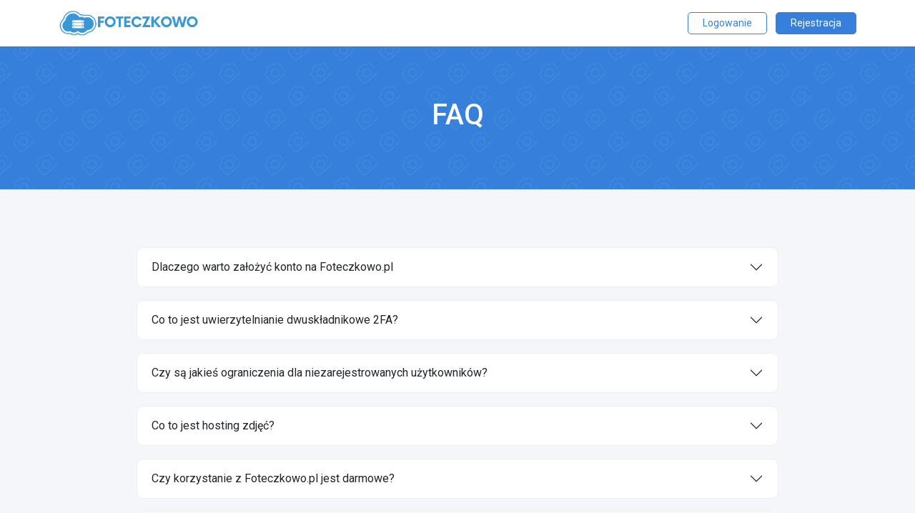

--- FILE ---
content_type: text/html; charset=UTF-8
request_url: https://foteczkowo.pl/faq
body_size: 5127
content:
<!DOCTYPE html>
<html lang="pl">

<head>
    <meta charset="UTF-8" />
<meta name="viewport" content="width=device-width, initial-scale=1.0" />
<meta http-equiv="Content-Type" content="text/html; charset=utf-8">
<meta http-equiv="X-UA-Compatible" content="ie=edge" />
<meta name="csrf-token" content="3r3TVJc6ajeLBxlWfcvInZbi7DY7pVntBU2B65ne" />
<meta name="theme-color" content="#3680DB">
<meta name="title" content="Hosting Zdjęć — FAQ">
<meta name="description" content="Hosting zdjęć Foteczkowo.pl Najszybszy darmowy hosting zdjęć i obrazków. Pliki aż do 1 GB. Udostępnij swoje zdjęcia znajomym!">
<meta name="keywords" content="hosting zdjęć, darmowy hosting zdjęć, hosting fotek, hosting zdjec forum, zdjęcia dla znajomych, hosting grafiki, jpg, png, webp, gif, hosting obrazków, darmowy hosting, udostępnianie zdjęć, upload zdjec, wrzuc zdjecie, zdjecie z haslem">
<link rel="alternate" hreflang="x-default" href="https://foteczkowo.pl" />
    <link rel="alternate" hreflang="pl" href="https://foteczkowo.pl/pl" />
<meta name="robots" content="index, follow">
<meta name="language" content="Polski">
<meta name="author" content="Hosting Zdjęć">
<meta property="og:url" content="https://foteczkowo.pl/faq">
<meta property="og:image" content="https://foteczkowo.pl/images/social-image.jpg">
<meta property="og:site_name" content="Hosting Zdjęć">
<meta property="og:locale" content="pl">
<meta property="og:locale:alternate" content="pl_PL">
<meta property="og:type" content="website">
<meta property="og:title" content="Hosting Zdjęć — FAQ">
<meta property="og:description" content="Hosting zdjęć Foteczkowo.pl Najszybszy darmowy hosting zdjęć i obrazków. Pliki aż do 1 GB. Udostępnij swoje zdjęcia znajomym!">
<meta property="og:image:width" content="600">
<meta property="og:image:height" content="315">
<meta name="twitter:card" content="summary">
<meta name="twitter:title" content="Hosting Zdjęć — FAQ">
<meta name="twitter:image:src" content="https://foteczkowo.pl/images/social-image.jpg">
<meta name="twitter:description" content="Hosting zdjęć Foteczkowo.pl Najszybszy darmowy hosting zdjęć i obrazków. Pliki aż do 1 GB. Udostępnij swoje zdjęcia znajomym!">
<title>Hosting Zdjęć — FAQ</title>
<link rel="icon" href="https://foteczkowo.pl/images/favicon.png" type="image/x-icon">
<link rel="shortcut icon" href="https://foteczkowo.pl/images/favicon.png" type="image/x-icon">
<link rel="stylesheet" href="https://fonts.googleapis.com/css2?family=Roboto:wght@100;300;400;500;700;900&display=swap" />
<link rel="stylesheet" href="https://fonts.googleapis.com/css2?family=Almarai:wght@300;400;700&display=swap">    <link rel="stylesheet" href="https://foteczkowo.pl/assets/vendor/libs/bootstrap/bootstrap.min.css">
<link rel="stylesheet" href="https://foteczkowo.pl/assets/vendor/libs/fontawesome/v6.1.1/fontawesome.min.css">
<link rel="stylesheet" href="https://foteczkowo.pl/assets/vendor/libs/toastr/toastr.min.css">
<link rel="stylesheet" href="https://foteczkowo.pl/assets/vendor/libs/simplebar/simplebar.min.css">
<link rel="stylesheet" href="https://foteczkowo.pl/assets/css/extra/colors.css">
<link rel="stylesheet" href="https://foteczkowo.pl/assets/css/extra/extra.css">
<link rel="stylesheet" href="https://foteczkowo.pl/assets/css/application.a6f4311081b5241b37716e7ba6a751d6.css">
<link rel="stylesheet" href="https://foteczkowo.pl/assets/css/extra/custom.css">
    
</head>

<body>
    <header class="header">
        <div class="nav-bar">
    <div class="container-lg">
        <div class="nav-bar-container">
            <a href="https://foteczkowo.pl" class="logo">
                <img src="https://foteczkowo.pl/images/dark-logo.png" alt="Hosting Zdjęć" />
            </a>
            <div class="nav-bar-menu">
                <div class="overlay"></div>
                <div class="nav-bar-links">
                    <div class="nav-bar-menu-header">
                        <a class="nav-bar-menu-close ms-auto">
                            <i class="fa fa-times"></i>
                        </a>
                    </div>
                                                                <a href="https://foteczkowo.pl/login" class="link-btn">
                            <button class="btn btn-outline-primary btn-sm">Logowanie</button>
                        </a>
                                                    <a href="https://foteczkowo.pl/register" class="link-btn">
                                <button class="btn btn-primary btn-sm">Rejestracja</button>
                            </a>
                                                            </div>
            </div>
            <div class="nav-bar-actions">
                                <div class="nav-bar-menu-btn">
                    <i class="fa-solid fa-bars-staggered fa-lg"></i>
                </div>
            </div>
        </div>
    </div>
</div>
                    <div class="wrapper wrapper-page">
                <div class="container-lg">
                    <div class="wrapper-content">
                        <h1 class="page-title">FAQ</h1>
                    </div>
                </div>
            </div>
            </header>
    <section class="section ">
            <div class="container-lg">
        <div class="section-inner">
            <div class="section-body">
                <div class="faqs">
                    <div class="accordion-custom">
                        <div class="accordion" id="vironeer-accordion">
                                                            <div class="accordion-item">
                                    <h2 class="accordion-header" id="headingEygXeGOJzAa7L">
                                        <button class="accordion-button collapsed" type="button" data-bs-toggle="collapse"
                                            data-bs-target="#collapseEygXeGOJzAa7L" aria-expanded="true"
                                            aria-controls="collapseEygXeGOJzAa7L">
                                            Dlaczego warto założyć konto na Foteczkowo.pl
                                        </button>
                                    </h2>
                                    <div id="collapseEygXeGOJzAa7L" class="accordion-collapse collapse"
                                        aria-labelledby="headingEygXeGOJzAa7L"
                                        data-bs-parent="#vironeer-accordion">
                                        <div class="accordion-body">
                                            <p class="mb-0"><p>Pamiętaj, że założenie konta na Foteczkowo.pl to same korzyści. Przede wszystkim rejestracja i korzystanie jest darmowe, a ponadto otrzymujesz, aż <strong>5 GB</strong> miejsca na zdjęcia, 1<strong>0 MB</strong> na jeden plik oraz <strong>brak limit&oacute;w</strong> czasowych przechowywania zdjęć!</p></p>
                                        </div>
                                    </div>
                                </div>
                                                            <div class="accordion-item">
                                    <h2 class="accordion-header" id="heading4jN2p3DkmMa56">
                                        <button class="accordion-button collapsed" type="button" data-bs-toggle="collapse"
                                            data-bs-target="#collapse4jN2p3DkmMa56" aria-expanded="true"
                                            aria-controls="collapse4jN2p3DkmMa56">
                                            Co to jest uwierzytelnianie dwuskładnikowe 2FA?
                                        </button>
                                    </h2>
                                    <div id="collapse4jN2p3DkmMa56" class="accordion-collapse collapse"
                                        aria-labelledby="heading4jN2p3DkmMa56"
                                        data-bs-parent="#vironeer-accordion">
                                        <div class="accordion-body">
                                            <p class="mb-0"><p>Uwierzytelnianie dwuskładnikowe (2FA) to metoda zabezpieczania dostępu do konta, kt&oacute;ra wymaga dw&oacute;ch form identyfikacji w celu uzyskania dostępu. Na Foteczkowo.pl Twoją drugą formą autoryzacji (opr&oacute;cz hasła) jest Tw&oacute;j telefon i aplikacje <strong>Google Authenticator</strong> lub <strong>Microsoft Authenticator</strong>. Są to sprawdzone aplikacje dostępne do pobrania za darmo z Google Play lub App Store</p></p>
                                        </div>
                                    </div>
                                </div>
                                                            <div class="accordion-item">
                                    <h2 class="accordion-header" id="headingvA0rpmv73RgZW">
                                        <button class="accordion-button collapsed" type="button" data-bs-toggle="collapse"
                                            data-bs-target="#collapsevA0rpmv73RgZW" aria-expanded="true"
                                            aria-controls="collapsevA0rpmv73RgZW">
                                            Czy są jakieś ograniczenia dla niezarejestrowanych użytkowników?
                                        </button>
                                    </h2>
                                    <div id="collapsevA0rpmv73RgZW" class="accordion-collapse collapse"
                                        aria-labelledby="headingvA0rpmv73RgZW"
                                        data-bs-parent="#vironeer-accordion">
                                        <div class="accordion-body">
                                            <p class="mb-0"><p>Tak. Niezarejestrowani użytkownicy mogą dodać jednorazowo tylko 5 zdjęć o wadze do 5 MB na jedno zdjęcie. Ponadto zdjęcia dodane przez niezarejestrowanych użytkownik&oacute;w zostaną usunięte po 180 dniach. Warto zatem zarejestrować <a href="https://foteczkowo.pl/register"><strong>darmowe konto klikając tutaj</strong></a>.</p></p>
                                        </div>
                                    </div>
                                </div>
                                                            <div class="accordion-item">
                                    <h2 class="accordion-header" id="headingbEQN9mEwz6dW1">
                                        <button class="accordion-button collapsed" type="button" data-bs-toggle="collapse"
                                            data-bs-target="#collapsebEQN9mEwz6dW1" aria-expanded="true"
                                            aria-controls="collapsebEQN9mEwz6dW1">
                                            Co to jest hosting zdjęć?
                                        </button>
                                    </h2>
                                    <div id="collapsebEQN9mEwz6dW1" class="accordion-collapse collapse"
                                        aria-labelledby="headingbEQN9mEwz6dW1"
                                        data-bs-parent="#vironeer-accordion">
                                        <div class="accordion-body">
                                            <p class="mb-0"><p>Termin &quot;<a href="https://foteczkowo.pl"><strong>hosting zdjęć</strong></a>&quot; odnosi się do usługi internetowej, kt&oacute;ra umożliwia użytkownikom przechowywanie i udostępnianie swoich zdjęć online. Jest to rodzaj usługi hostingowej, gdzie użytkownicy mogą przesyłać swoje pliki graficzne na serwery dostawcy usług hostingowych, co pozwala na łatwe udostępnianie tych obraz&oacute;w innym osobom poprzez linki lub osadzanie ich na stronach internetowych.</p>

<p>&nbsp;</p>

<p>Hosting zdjęć <strong><a href="https://foteczkowo.pl">Foteczkowo.pl</a></strong> może być używany w r&oacute;żnych celach, takich jak udostępnianie zdjęć rodzinnych, publikowanie fotografii na blogach, forum internetowych, czy udostępnianie obraz&oacute;w na platformach społecznościowych. Dzięki naszej usłudze użytkownicy mogą zaoszczędzić miejsce na swoich lokalnych urządzeniach, a jednocześnie łatwo udostępniać zdjęcia z dowolnego miejsca na świecie.</p></p>
                                        </div>
                                    </div>
                                </div>
                                                            <div class="accordion-item">
                                    <h2 class="accordion-header" id="headingrDM2BGwOGj40n">
                                        <button class="accordion-button collapsed" type="button" data-bs-toggle="collapse"
                                            data-bs-target="#collapserDM2BGwOGj40n" aria-expanded="true"
                                            aria-controls="collapserDM2BGwOGj40n">
                                            Czy korzystanie z Foteczkowo.pl jest darmowe?
                                        </button>
                                    </h2>
                                    <div id="collapserDM2BGwOGj40n" class="accordion-collapse collapse"
                                        aria-labelledby="headingrDM2BGwOGj40n"
                                        data-bs-parent="#vironeer-accordion">
                                        <div class="accordion-body">
                                            <p class="mb-0"><p>Absolutnie tak! Nie pobieramy od użytkownik&oacute;w żadnych opłat.</p></p>
                                        </div>
                                    </div>
                                </div>
                                                            <div class="accordion-item">
                                    <h2 class="accordion-header" id="headingaQ2WVGrBGkx7y">
                                        <button class="accordion-button collapsed" type="button" data-bs-toggle="collapse"
                                            data-bs-target="#collapseaQ2WVGrBGkx7y" aria-expanded="true"
                                            aria-controls="collapseaQ2WVGrBGkx7y">
                                            Jakie formaty plików obsługuje Foteczkowo.pl?
                                        </button>
                                    </h2>
                                    <div id="collapseaQ2WVGrBGkx7y" class="accordion-collapse collapse"
                                        aria-labelledby="headingaQ2WVGrBGkx7y"
                                        data-bs-parent="#vironeer-accordion">
                                        <div class="accordion-body">
                                            <p class="mb-0"><p>Obsługujemy większość rozszerzeń plik&oacute;w graficznych, zdjęc i grafik takich&nbsp;jak:&nbsp;JPEG, JPG, JPE, JIF, JFI,&nbsp;JFIF,&nbsp;BMP, GIF, PNG, PSD, TIFF, RAW, HEIF, WEBP.</p></p>
                                        </div>
                                    </div>
                                </div>
                                                            <div class="accordion-item">
                                    <h2 class="accordion-header" id="headingeyEL73gAG9BaR">
                                        <button class="accordion-button collapsed" type="button" data-bs-toggle="collapse"
                                            data-bs-target="#collapseeyEL73gAG9BaR" aria-expanded="true"
                                            aria-controls="collapseeyEL73gAG9BaR">
                                            Czy darmowy hosting zdjęć Foteczkowo.pl obsługuje format webp?
                                        </button>
                                    </h2>
                                    <div id="collapseeyEL73gAG9BaR" class="accordion-collapse collapse"
                                        aria-labelledby="headingeyEL73gAG9BaR"
                                        data-bs-parent="#vironeer-accordion">
                                        <div class="accordion-body">
                                            <p class="mb-0"><p>Tak! &quot;Problem&quot; z formatem webp polega na tym, że jest nowy i nie obsługują go aplikacje takie jak Messenger czy WhatsApp. Dzięki <a href="https://foteczkowo.pl">Foteczkowo.pl</a> bez problemu możesz wysłać znajomemu zdjęcie w tym formacie.&nbsp;WebP to format plik&oacute;w graficznych stworzony przez Google, kt&oacute;ry ma na celu zastąpić starsze formaty, takie jak JPEG, PNG czy GIF. WebP pozwala na kompresję obraz&oacute;w z mniejszą stratą jakości i rozmiaru, co przyspiesza ładowanie stron internetowych.</p></p>
                                        </div>
                                    </div>
                                </div>
                                                            <div class="accordion-item">
                                    <h2 class="accordion-header" id="headingjlvgKGxQm8QnE">
                                        <button class="accordion-button collapsed" type="button" data-bs-toggle="collapse"
                                            data-bs-target="#collapsejlvgKGxQm8QnE" aria-expanded="true"
                                            aria-controls="collapsejlvgKGxQm8QnE">
                                            Czy Foteczkowo.pl obsługuje pliki gif?
                                        </button>
                                    </h2>
                                    <div id="collapsejlvgKGxQm8QnE" class="accordion-collapse collapse"
                                        aria-labelledby="headingjlvgKGxQm8QnE"
                                        data-bs-parent="#vironeer-accordion">
                                        <div class="accordion-body">
                                            <p class="mb-0"><p>Tak! Nasz darmowy hosting zdjęć obsługuje ruchomowe pliki zwane często gifami. Pamiętaj, że aplikacje takie jak Instagram czy Messenger nie obsługują zewnętrznych gif&oacute;w. Wysyłając znajomym gifa przez nasz serwis możesz być pewny, że będzie działać!</p></p>
                                        </div>
                                    </div>
                                </div>
                                                            <div class="accordion-item">
                                    <h2 class="accordion-header" id="headingMnZ9dzBPmk1bw">
                                        <button class="accordion-button collapsed" type="button" data-bs-toggle="collapse"
                                            data-bs-target="#collapseMnZ9dzBPmk1bw" aria-expanded="true"
                                            aria-controls="collapseMnZ9dzBPmk1bw">
                                            Czy po dodaniu zdjęcia będzie link?
                                        </button>
                                    </h2>
                                    <div id="collapseMnZ9dzBPmk1bw" class="accordion-collapse collapse"
                                        aria-labelledby="headingMnZ9dzBPmk1bw"
                                        data-bs-parent="#vironeer-accordion">
                                        <div class="accordion-body">
                                            <p class="mb-0"><p>Tak. Po dodaniu zdjęcia adres zdjęcia będzie widoczny w pasku przeglądarki oraz po kliknięciu przycisku &quot;<strong>Udostępnij</strong>&quot;.</p></p>
                                        </div>
                                    </div>
                                </div>
                                                            <div class="accordion-item">
                                    <h2 class="accordion-header" id="headingV7RMKGJWm1oPZ">
                                        <button class="accordion-button collapsed" type="button" data-bs-toggle="collapse"
                                            data-bs-target="#collapseV7RMKGJWm1oPZ" aria-expanded="true"
                                            aria-controls="collapseV7RMKGJWm1oPZ">
                                            Czy Foteczkowo.pl tworzy kopie zdjęć?
                                        </button>
                                    </h2>
                                    <div id="collapseV7RMKGJWm1oPZ" class="accordion-collapse collapse"
                                        aria-labelledby="headingV7RMKGJWm1oPZ"
                                        data-bs-parent="#vironeer-accordion">
                                        <div class="accordion-body">
                                            <p class="mb-0"><p>Oczywiście. Nasz serwis każdej nocy tworzy kopie plik&oacute;w w dw&oacute;ch r&oacute;żnych miejscach na świecie. Możesz być pewny, że wszystkie Twoje pliki są bezpieczne!</p></p>
                                        </div>
                                    </div>
                                </div>
                                                            <div class="accordion-item">
                                    <h2 class="accordion-header" id="heading1db5OzdAGB8L9">
                                        <button class="accordion-button collapsed" type="button" data-bs-toggle="collapse"
                                            data-bs-target="#collapse1db5OzdAGB8L9" aria-expanded="true"
                                            aria-controls="collapse1db5OzdAGB8L9">
                                            Czy Foteczkowo.pl posiada aplikację na telefon?
                                        </button>
                                    </h2>
                                    <div id="collapse1db5OzdAGB8L9" class="accordion-collapse collapse"
                                        aria-labelledby="heading1db5OzdAGB8L9"
                                        data-bs-parent="#vironeer-accordion">
                                        <div class="accordion-body">
                                            <p class="mb-0"><p><a href="https://foteczkowo.pl/page/aplikacja-do-wrzucania-zdjec">Foteczkowo.pl posiada aplikację PWA na telefony z system Android oraz iOS. Na tej stronie dowiesz się jak zainstalować aplikację Foteczkowo.pl na swoim telefonie.</a></p></p>
                                        </div>
                                    </div>
                                </div>
                                                    </div>
                        
                    </div>
                </div>
            </div>
        </div>
    </div>
    </section>
    <footer class="footer">
    <div class="container-lg">
        <div class="row justify-content-between g-3">
            <div class="col-auto">
                <div class="footer-copyright">
                    <p class="mb-0">&copy; <span data-year></span> Hosting Zdjęć -
                        Wszystkie prawa zastrzeżone. <a href="https://mcinvest.pl">Grupa MCInvest.pl</a></p>
                </div>
            </div>
                            <div class="col-auto">
                    <div class="footer-links">
                                                    <div class="link">
                                <a href="https://foteczkowo.pl/page/hosting-zdjec">O nas</a>
                            </div>
                                                    <div class="link">
                                <a href="https://foteczkowo.pl/page/regulamin">Regulamin</a>
                            </div>
                                                    <div class="link">
                                <a href="https://foteczkowo.pl/page/polityka-prywatnosci">Polityka prywatności</a>
                            </div>
                                                    <div class="link">
                                <a href="https://foteczkowo.pl/page/aplikacja-do-wrzucania-zdjec">Aplikacja do wrzucania zdjęć</a>
                            </div>
                                            </div>
                </div>
                    </div>
    </div>
    <!-- Default Statcounter code for Foteczkowo.pl
https://foteczkowo.pl -->
<script type="963e20e00d44c98b877a5d34-text/javascript">
var sc_project=12764594; 
var sc_invisible=1; 
var sc_security="ee3392bc"; 
</script>
<script type="963e20e00d44c98b877a5d34-text/javascript" src="https://www.statcounter.com/counter/counter.js" async></script>
<noscript><div class="statcounter"><a title="Web Analytics"
href="https://statcounter.com/" target="_blank"><img
class="statcounter"
src="https://c.statcounter.com/12764594/0/ee3392bc/1/"
alt="Web Analytics"
referrerPolicy="no-referrer-when-downgrade"></a></div></noscript>
<!-- End of Statcounter Code -->
</footer>
    <script type="963e20e00d44c98b877a5d34-text/javascript">
    "use strict";
    const config = {
        lang: "pl",
        baseURL: "https://foteczkowo.pl",
        primaryColor: "#3680DB",
        secondaryColor: "#4D85CA",
        alertActionTitle: "Jesteś pewny?",
        alertActionText: "Potwierdź, że chcesz usunąć zdjęcie",
        alertActionConfirmButton: "Potwierdź",
        alertActionCancelButton: "Anuluj",
        copiedToClipboardSuccess: "Skopiowano do schowka!",
    };
</script>
<script type="963e20e00d44c98b877a5d34-text/javascript">
    "use strict";
    let configObjects = JSON.stringify(config),
        getConfig = JSON.parse(configObjects);
</script>
        <script src="https://foteczkowo.pl/assets/vendor/libs/jquery/jquery.min.js" type="963e20e00d44c98b877a5d34-text/javascript"></script>
<script src="https://foteczkowo.pl/assets/vendor/libs/bootstrap/bootstrap.bundle.min.js" type="963e20e00d44c98b877a5d34-text/javascript"></script>
<script src="https://foteczkowo.pl/assets/vendor/libs/toastr/toastr.min.js" type="963e20e00d44c98b877a5d34-text/javascript"></script>
<script src="https://foteczkowo.pl/assets/vendor/libs/simplebar/simplebar.min.js" type="963e20e00d44c98b877a5d34-text/javascript"></script>
<script src="https://foteczkowo.pl/assets/js/application.4936becb62852bad09281e60fb01ab7b.js" type="963e20e00d44c98b877a5d34-text/javascript"></script>
<script src="https://foteczkowo.pl/assets/js/extra/extra.js" type="963e20e00d44c98b877a5d34-text/javascript"></script>
<script type="963e20e00d44c98b877a5d34-text/javascript">toastr.options = {"closeButton":true,"closeClass":"toast-close-button","closeDuration":300,"closeEasing":"swing","closeHtml":"<button><i class=\"icon-off\"><\/i><\/button>","closeMethod":"fadeOut","closeOnHover":true,"containerId":"toast-container","debug":false,"escapeHtml":false,"extendedTimeOut":10000,"hideDuration":1000,"hideEasing":"linear","hideMethod":"fadeOut","iconClass":"toast-info","iconClasses":{"error":"toast-error","info":"toast-info","success":"toast-success","warning":"toast-warning"},"messageClass":"toast-message","newestOnTop":false,"onHidden":null,"onShown":null,"positionClass":"toast-top-right","preventDuplicates":true,"progressBar":true,"progressClass":"toast-progress","rtl":false,"showDuration":1000,"showEasing":"swing","showMethod":"fadeIn","tapToDismiss":true,"target":"body","timeOut":3000,"titleClass":"toast-title","toastClass":"toast"};</script><script src="/cdn-cgi/scripts/7d0fa10a/cloudflare-static/rocket-loader.min.js" data-cf-settings="963e20e00d44c98b877a5d34-|49" defer></script><script defer src="https://static.cloudflareinsights.com/beacon.min.js/vcd15cbe7772f49c399c6a5babf22c1241717689176015" integrity="sha512-ZpsOmlRQV6y907TI0dKBHq9Md29nnaEIPlkf84rnaERnq6zvWvPUqr2ft8M1aS28oN72PdrCzSjY4U6VaAw1EQ==" data-cf-beacon='{"version":"2024.11.0","token":"d92230fd25544bda85ef77e6a95f5d37","r":1,"server_timing":{"name":{"cfCacheStatus":true,"cfEdge":true,"cfExtPri":true,"cfL4":true,"cfOrigin":true,"cfSpeedBrain":true},"location_startswith":null}}' crossorigin="anonymous"></script>
</body>

</html>


--- FILE ---
content_type: text/css
request_url: https://foteczkowo.pl/assets/css/extra/colors.css
body_size: -316
content:

        :root {
            --primaryColor: #3680DB;
            --secondaryColor: #4D85CA;
            --thirdColor:#69A2E8;
            --bgColor:#F4F6FA;
        }
        

--- FILE ---
content_type: text/css
request_url: https://foteczkowo.pl/assets/css/application.a6f4311081b5241b37716e7ba6a751d6.css
body_size: 7269
content:
body{background-color:var(--bgColor);color:#333;display:flex;flex-direction:column;font-family:-apple-system,BlinkMacSystemFont,San Francisco,Roboto,Helvetica Neue,Almarai,"sans-serif";min-height:100vh;padding-top:65px}body>*{flex-shrink:0}h1,h2,h3,h4,h5,h6{line-height:1.4}::-moz-selection{background-color:var(--primaryColor);color:#fff}::selection{background-color:var(--primaryColor);color:#fff}.text-muted{color:#888!important}.red{color:red}.text-primary{color:var(--primaryColor)!important}.mt-40{margin-top:40px}.mt-80{margin-top:80px}.mb-40{margin-bottom:40px}.mb-80{margin-bottom:80px}::-webkit-scrollbar{width:10px}::-webkit-scrollbar-track{background:#eee}::-webkit-scrollbar-thumb{background:#d3d3d6}::-webkit-scrollbar-thumb:hover{background:#a0a0a0}.simplebar-content-wrapper{box-sizing:content-box}.text-normal{-webkit-line-clamp:unset!important;text-overflow:clip!important}p{margin-bottom:0}a{text-decoration:none}a,a:hover{color:var(--primaryColor)}a:hover{opacity:.9}.link{cursor:pointer}.bg-light{background-color:var(--bgColor)!important}.logo{display:inline-block;height:35px}.logo img{height:100%}.icon-color{fill:var(--primaryColor)}.breadcrumb{--bs-breadcrumb-divider:"/";margin-bottom:0}.breadcrumb-item{align-items:center;display:flex}.breadcrumb-item.active{color:#888}.breadcrumb-item.active:before{color:#999}.file-password{align-items:center;display:flex;flex-direction:column;justify-content:center;width:100%}.file-password .file-password-img{margin-bottom:30px}.file-password .file-password-img svg{height:160px;width:220px}.file-password .file-password-form{width:100%}.file-password .file-password-form .form-label{text-align:center;width:100%}.stats .stats-info{align-items:center;display:flex;justify-content:space-between}.stats .stats-info .stats-meta{margin-right:16px}.stats .stats-info .stats-title{color:var(--primaryColor);letter-spacing:4px;margin-bottom:0;text-transform:uppercase}.stats .stats-info .stats-text{color:#aaa;font-size:40px;line-height:40px;margin-top:16px}.stats .stats-info .stats-icon i{color:var(--primaryColor);font-size:60px}.space .space-text{color:#888;font-size:22px;margin-bottom:5px}.space .space-progress{background-color:#ddd;border-radius:5px;height:18px}.space .space-progress .space-progress-inner{background-color:var(--primaryColor);border-radius:5px;height:100%}.dash-table .table-header{margin-bottom:15px}.dash-table .table-body table{width:100%}.dash-table .table-body table thead th{border-bottom:1px solid #f4f4f4;color:#666;font-weight:700;padding:15px 10px}.dash-table .table-body table thead th:first-child{padding-left:25px}.dash-table .table-body table thead th:last-child{letter-spacing:0;padding-right:25px}@media (max-width:1399.98px){.dash-table .table-body table thead th:nth-child(5){display:none}}@media (max-width:1199.98px){.dash-table .table-body table thead th:nth-child(6){display:none}}@media (max-width:991.98px){.dash-table .table-body table thead th:nth-child(4){display:none}}@media (max-width:767.98px){.dash-table .table-body table thead th:nth-child(7){display:none}}@media (max-width:575.98px){.dash-table .table-body table thead th:not(.dash-table .table-body table thead th.table-mob){display:none}}.dash-table .table-body table tbody tr:nth-child(odd){background-color:#f9f9f9}.dash-table .table-body table tbody tr:not(:last-child){border-bottom:1px solid #f4f4f4}.dash-table .table-body table tbody td{font-weight:300;padding:15px 10px}.dash-table .table-body table tbody td:first-child{padding-left:25px}.dash-table .table-body table tbody td:last-child{padding-right:25px}@media (max-width:499.98px){.dash-table .table-body table tbody td.table-name{max-width:calc(100vw - 200px)}}@media (max-width:1399.98px){.dash-table .table-body table tbody td:nth-child(5){display:none}}@media (max-width:1199.98px){.dash-table .table-body table tbody td:nth-child(6){display:none}}@media (max-width:991.98px){.dash-table .table-body table tbody td:nth-child(4){display:none}}@media (max-width:767.98px){.dash-table .table-body table tbody td:nth-child(7){display:none}}@media (max-width:575.98px){.dash-table .table-body table tbody td:not(.dash-table .table-body table tbody td.table-mob){display:none}}.dash-table .table-search .form-search input{border-bottom-left-radius:0;border-bottom-right-radius:0;border-color:transparent transparent #eee;border-top-left-radius:10px;border-top-right-radius:10px}.dash-table .table-footer{display:flex;justify-content:end;margin-top:20px}.file-name{align-items:center;display:flex}@media (max-width:499.98px){.file-name{display:block}}.file-name .file-name-icon{height:45px;margin-right:10px;width:45px}@media (max-width:499.98px){.file-name .file-name-icon{display:none}}.file-name .file-name-icon img{border-radius:5px;height:100%;-o-object-fit:cover;object-fit:cover;width:100%}.file-name .file-name-title{margin-bottom:0;max-width:200px;overflow:hidden;text-overflow:ellipsis;white-space:nowrap}@media (max-width:499.98px){.file-name .file-name-title{max-width:100%}}.file-name .file-name-text{color:#888;font-size:15px;max-width:200px;overflow:hidden;text-overflow:ellipsis;white-space:nowrap}@media (max-width:499.98px){.file-name .file-name-text{max-width:100%}}.settingsbox .card-v{height:100%;padding:0}.settingsbox .settings-user-img{height:100px;position:relative;width:100px}.settingsbox .settings-user-img img{border-radius:50%;height:100%;width:100%}.settingsbox .settings-user-img .settings-user-img-change{align-items:center;background-color:hsla(0,0%,8%,.15);border-radius:50%;display:flex;height:100%;justify-content:center;left:0;position:absolute;top:0;width:100%}.settingsbox .settings-user-img .settings-user-img-change i{color:#666;cursor:pointer;transition:.3s}.settingsbox .settings-user-img .settings-user-img-change i:hover{opacity:.7}.settingsbox .settings-side .settings-user{align-items:center}.settingsbox .settings-side .settings-links,.settingsbox .settings-side .settings-user{display:flex;flex-direction:column;padding:20px}.settingsbox .settings-side .settings-links .settings-link{align-items:center;border-radius:10px;color:#7d7d7e;display:flex;margin-bottom:10px;padding:12px 20px}.settingsbox .settings-side .settings-links .settings-link.active,.settingsbox .settings-side .settings-links .settings-link:hover{background-color:#e8eaec;color:#555}.settingsbox .settings-side .settings-links .settings-link i{width:35px}.settingsbox .settings-form .settings-form-header{border-bottom:1px solid #eee;padding:20px 30px}.settingsbox .settings-form .settings-form-body{padding:20px 30px}.btn{border-radius:5px;box-shadow:none!important;padding-left:20px;padding-right:20px;transition:.3s}.btn.btn-md{padding:10px 20px}.btn.btn-lg{font-size:16px;padding:12px 20px}.btn[class*=-icon]{align-items:center;display:flex;justify-content:center;position:relative}.btn[class*=-icon] i{margin-left:10px;transition:.3s}.btn[class*=-icon]:hover i{transform:translate(10px)}.btn.btn-primary-icon{background-color:var(--primaryColor);border-color:var(--primaryColor);color:#fff}.btn.btn-secondary-icon{background-color:#fff;border-color:#fff;color:var(--primaryColor)}.btn.btn-primary{background-color:var(--primaryColor);border-color:var(--primaryColor)}.btn.btn-gradient{background:linear-gradient(180deg,#fff,#f9fafb);border-color:#c4cdd5;box-shadow:0 1px 0 0 rgb(22 29 37/5%);color:#000}.btn.btn-gradient:hover{background:linear-gradient(180deg,#f9fafb,#f4f6f8);border-color:#c4cdd5}.btn.btn-light{background-color:#fff;border-color:#fff;color:var(--primaryColor)}.btn.btn-outline-light{border-color:#fff;color:#fff}.btn.btn-outline-light:hover{background-color:#fff;color:var(--primaryColor)}.btn:hover{opacity:.9}.btn.btn-outline-primary{border-color:var(--primaryColor);color:var(--primaryColor)}.btn.btn-outline-primary:hover{background-color:var(--primaryColor);color:#fff;opacity:1}.btn-close{transform:scale(.8)}.btn-close:active,.btn-close:focus{box-shadow:none}.social-btn{align-items:center;border:0;border-radius:50%;color:#fff;cursor:pointer;display:flex;height:45px;justify-content:center;outline:0;width:45px}.social-btn i{font-size:18px}.social-btn.social-facebook{background-color:#1877f2}.social-btn.social-twitter{background-color:#1da1f2}.social-btn.social-linkedin{background-color:#0a66c2}.social-btn.social-whatsapp{background-color:#25d366}.social-btn.social-pinterest{background-color:#cc0200}.social-btn.social-link{background-color:#8c95a0}.social-btn:hover{color:#fff;opacity:.8}.input-group button{border-bottom-right-radius:.25rem;border-top-right-radius:.25rem}.share{align-items:center;display:flex;flex-wrap:wrap;margin-left:-5px;margin-right:-5px}.share.v2{flex-wrap:nowrap}.share.v2 .social-btn{border-radius:5px;height:50px;width:100%}.share .social-btn{margin:5px}.form-control{border-color:#ddd}.form-control:focus{border-color:var(--primaryColor);box-shadow:none}.form-control.form-control-md{font-size:16px;padding-bottom:10px;padding-top:10px}.form-control.form-control-lg{padding-bottom:12px;padding-top:12px}.form-control:disabled,.form-control[readonly]{background-color:#eee}.form-select{border-color:#ddd}.form-select:focus{border-color:var(--primaryColor);box-shadow:none}.form-select.form-select-md{font-size:16px;padding-bottom:10px;padding-top:10px}.form-select.form-select-lg{padding-bottom:12px;padding-top:12px}.form-select:disabled,.form-select[readonly]{background-color:#eee}.form-search{align-items:center;display:flex;position:relative}.form-search input{border:1px solid #ecf2f6;border-radius:10px;padding:15px 65px 15px 25px;width:100%}.form-search input:focus{border-color:var(--primaryColor);outline:0}.form-search button{background:transparent;border:0;color:#ccc;height:100%;outline:0;position:absolute;right:0;text-align:center;width:65px}.form-check .form-check-input{box-shadow:none!important}.form-check .form-check-input:checked{background-color:var(--primaryColor);border-color:var(--primaryColor)}.form-check .form-check-input:focus{border-color:var(--primaryColor)}.form-number{display:flex}.form-number .form-select{border-bottom-right-radius:0;border-right:0;border-top-right-radius:0;height:auto}.form-number .form-select:focus{border-color:#ced4da}.form-number .form-control{border-bottom-left-radius:0;border-top-left-radius:0}.form-button{align-items:center;display:flex;position:relative}.form-button .form-control{padding-right:50px}.form-button button{background:transparent;border:0;color:var(--primaryColor);height:100%;outline:0;position:absolute;right:0;top:0;transition:.3s;width:50px}.form-button button:hover{opacity:.9}.input-icon{position:relative}.input-icon .form-control{border-radius:.25rem!important;padding-right:50px}.input-icon button{background:transparent;border:0;color:#999;height:100%;outline:0;position:absolute;right:0;top:0;transition:.3s;width:50px;z-index:5}.input-icon button:hover{opacity:.8}.textarea-btn{position:relative;width:100%}.textarea-btn .btn{border-radius:200px;color:#fff;font-size:12px;opacity:0;padding:.15rem .65rem;position:absolute;right:8px;top:8px;transition:.2s;visibility:hidden}.textarea-btn .btn:hover{opacity:.8}.textarea-btn:hover button{opacity:1;visibility:visible}.header .wrapper{align-items:center;background-color:var(--primaryColor);display:flex;justify-content:center;min-height:calc(100vh - 65px);padding-bottom:80px;padding-top:80px;position:relative}.header .wrapper.wrapper-page{height:200px;min-height:0;padding-bottom:60px;padding-top:60px}.header .wrapper.wrapper-page .page-title{text-align:center}.header .wrapper.wrapper-page .breadcrumb-item:before{color:#fff;font-size:14px}.header .wrapper.wrapper-page .breadcrumb-item.active,.header .wrapper.wrapper-page .breadcrumb-item a{color:#fff}.header .wrapper:before{background-image:url(../../images/home-pattern.png);background-position:50%;background-size:5%;content:"";height:100%;left:0;max-height:unset;opacity:.05;position:absolute;top:0;width:100%}.header .wrapper .wrapper-content{align-items:center;color:#fff;display:flex;flex-direction:column;position:relative}.header .wrapper .wrapper-content .file-upload-icon{-webkit-animation:bounce 2.5s infinite;animation:bounce 2.5s infinite;cursor:pointer;margin-bottom:30px}.header .wrapper .wrapper-content .file-upload-icon svg{stroke:#fff;border-radius:50%;height:120px}.nav-bar{background-color:#fff;box-shadow:0 0 0 1px rgba(0,0,0,.05);left:0;position:fixed;top:0;width:100%;z-index:1030}.nav-bar .nav-bar-container{height:65px}.nav-bar .nav-bar-actions,.nav-bar .nav-bar-container{align-items:center;display:flex}@media (max-width:1199.98px){.nav-bar .nav-bar-actions{margin-left:auto}}.nav-bar .nav-bar-menu-btn{cursor:pointer;display:none;opacity:.8;transition:.3s}.nav-bar .nav-bar-menu-btn:hover{opacity:.5}@media (max-width:1199.98px){.nav-bar .nav-bar-menu-btn{display:block}}.nav-bar .nav-bar-menu{margin-left:auto}@media (max-width:1199.98px){.nav-bar .nav-bar-menu{height:100%;left:0;margin-left:0;opacity:0;position:fixed;top:0;transition:.3s;visibility:hidden;width:100%;z-index:1030}.nav-bar .nav-bar-menu.show{opacity:1;visibility:visible}.nav-bar .nav-bar-menu.show .nav-bar-links{right:0}}.nav-bar .nav-bar-menu .overlay{background-color:rgba(0,0,0,.2);display:none;height:100%;left:0;position:absolute;top:0;width:100%}@media (max-width:1199.98px){.nav-bar .nav-bar-menu .overlay{display:block}}.nav-bar .nav-bar-menu .nav-bar-menu-header{align-items:center;display:none;justify-content:space-between;margin-bottom:15px}.nav-bar .nav-bar-menu .nav-bar-menu-header .nav-bar-menu-close{cursor:pointer;font-size:18px}@media (max-width:1199.98px){.nav-bar .nav-bar-menu .nav-bar-menu-header{display:flex}}.nav-bar .nav-bar-menu .nav-bar-links{align-items:center;display:flex}@media (max-width:1199.98px){.nav-bar .nav-bar-menu .nav-bar-links{align-items:stretch;background-color:#fff;flex-direction:column;height:100%;overflow:hidden auto;padding:15px;position:absolute;right:-300px;top:0;transition:.3s;width:300px}}.nav-bar .nav-bar-menu .nav-bar-links .link{color:#222;cursor:pointer;transition:.3s}.nav-bar .nav-bar-menu .nav-bar-links .link:not(:last-child){margin-right:20px}@media (max-width:1199.98px){.nav-bar .nav-bar-menu .nav-bar-links .link:not(:last-child){margin-right:0}.nav-bar .nav-bar-menu .nav-bar-links .link{padding:10px 5px;width:100%}}.nav-bar .nav-bar-menu .nav-bar-links .link:hover{color:var(--primaryColor)}.nav-bar .nav-bar-menu .nav-bar-links .link-btn:not(:last-child){margin-right:12px}@media (max-width:1199.98px){.nav-bar .nav-bar-menu .nav-bar-links .link-btn:not(:last-child){margin-right:0}.nav-bar .nav-bar-menu .nav-bar-links .link-btn .btn{margin-top:10px;padding-bottom:8.5px;padding-top:8.5px;width:100%}}.nav-bar .nav-bar-menu .nav-bar-links .drop-down:not(:last-child){margin-right:20px}@media (max-width:1199.98px){.nav-bar .nav-bar-menu .nav-bar-links .drop-down:not(:last-child){margin-right:0}.nav-bar .nav-bar-menu .nav-bar-links .drop-down .drop-down-menu{top:40px;width:100%}.nav-bar .nav-bar-menu .nav-bar-links .drop-down{padding:10px 5px;width:100%}}.nav-bar.v2{background-color:var(--primaryColor)}.nav-bar.v2 .drop-down .drop-down-btn,.nav-bar.v2 .nav-bar-menu-btn,.nav-bar.v2 .nav-bar-menu .nav-bar-links .link{color:#fff}@media (max-width:1199.98px){.nav-bar.v2 .nav-bar-menu .nav-bar-links .link{color:#222}.nav-bar.v2 .nav-bar-menu .nav-bar-links .link:hover{color:var(--primaryColor)}}.nav-bar.v2 .nav-bar-menu .nav-bar-links .drop-down .drop-down-btn{color:#fff}@media (max-width:1199.98px){.nav-bar.v2 .nav-bar-menu .nav-bar-links .drop-down .drop-down-btn{color:#222}.nav-bar.v2 .nav-bar-menu .nav-bar-links .drop-down .drop-down-btn:hover{color:var(--primaryColor)}.nav-bar.v2 .btn.btn-light{background-color:var(--primaryColor);color:#fff}.nav-bar.v2 .btn.btn-outline-light{border-color:var(--primaryColor);color:var(--primaryColor)}.nav-bar.v2 .btn.btn-outline-light:hover{background-color:var(--primaryColor);color:#fff}}.drop-down{position:relative}.drop-down .drop-down-btn{align-items:center;color:#222;cursor:pointer;display:flex;transition:.3s}.drop-down .drop-down-btn:hover{color:var(--primaryColor);opacity:.9}.drop-down .drop-down-menu{background-color:#fff;border-radius:5px;box-shadow:0 2px 8px 0 rgba(99,99,99,.2);min-width:200px;opacity:0;position:absolute;right:0;top:35px;transform:perspective(200px) translateZ(-200px);transition:.3s;visibility:hidden}.drop-down .drop-down-menu .drop-down-divider{border-top:1px solid #eee}.drop-down .drop-down-menu .drop-down-item{color:#555;display:block;padding:8px 10px}.drop-down .drop-down-menu .drop-down-item i{width:25px}.drop-down .drop-down-menu .drop-down-item:first-child{border-top-left-radius:4px;border-top-right-radius:4px}.drop-down .drop-down-menu .drop-down-item:last-child{border-bottom-left-radius:4px;border-bottom-right-radius:4px}.drop-down .drop-down-menu .drop-down-item.active{background-color:#fff;color:var(--primaryColor)!important}.drop-down .drop-down-menu .drop-down-item:hover{background-color:var(--primaryColor);color:#fff!important}.drop-down.active{z-index:1000}.drop-down.active .drop-down-menu{opacity:1;transform:perspective(200px) translateZ(0);visibility:visible}.user-menu{align-items:center;display:flex}@media (max-width:1199.98px){.user-menu{margin-right:16px}}.user-menu .user-img{border-radius:50%;height:35px;margin-right:10px;width:35px}@media (max-width:575.98px){.user-menu .user-img{height:30px;margin-right:0;width:30px}.user-menu .user-name,.user-menu i{display:none}}.user-menu .drop-down-menu{top:40px}.section{padding-bottom:80px;padding-top:80px}.section.v2,.section.v3{padding-bottom:60px;padding-top:60px}.section.v3{display:flex;flex-direction:column;flex-grow:1}.section.v3>*{flex-shrink:0}.section.v3 [class*=container]{display:flex;flex-direction:column;flex-grow:1}.section.v3 [class*=container]>*{flex-shrink:0}.section.v3 .section-inner{display:flex;flex-direction:column;flex-grow:1;height:100%}.section.v3 .section-inner>*{flex-shrink:0}.section.v3 .section-inner .section-body{margin-bottom:auto;margin-top:auto}.section .section-inner .section-header{margin-bottom:45px}.section .section-inner .section-header .section-title{align-items:center;color:var(--primaryColor);display:flex;justify-content:center;margin-bottom:25px}.section .section-inner .section-header .section-title h5{letter-spacing:5px;margin-bottom:0;text-transform:uppercase}.section .section-inner .section-header .section-title:after,.section .section-inner .section-header .section-title:before{background-color:var(--primaryColor);border-radius:50%;content:"";height:8px;width:8px}.section .section-inner .section-header .section-title:before{margin-right:15px}.section .section-inner .section-header .section-title:after{margin-left:10px}.section .section-inner .section-header .section-text{color:#666;font-size:18px;font-weight:300}.section .section-inner .section-header .section-text p{margin-bottom:0}@media (max-width:991.98px){.section{padding-bottom:50px;padding-top:50px}}.contact-us,.faqs{margin-left:auto;margin-right:auto;max-width:900px}.card-v{background-color:#fff;border-radius:10px;box-shadow:0 .125rem .25rem rgba(0,0,0,.075);display:flex;flex-direction:column;padding:40px}.card-v.v2{padding:21px}.card-v.v2 .card-v-title{font-size:18px;font-weight:500;letter-spacing:3px;text-transform:uppercase}.card-v.v3{padding:20px}.card-v .card-v-icon{align-items:center;background-color:var(--bgColor);border-radius:50%;display:flex;height:80px;justify-content:center;margin-bottom:16px;margin-left:auto;margin-right:auto;width:80px}.card-v .card-v-icon img,.card-v .card-v-icon svg{width:40px}.card-v .card-v-title{font-size:18px;font-weight:400;margin-bottom:12px}.card-v .card-v-text{color:#888;font-weight:300}.card-v .card-v-body,.card-v .card-v-header{padding:20px}.blog-post{background-color:#fff;border-radius:10px;box-shadow:0 .125rem .25rem rgba(0,0,0,.075)}.blog-post .blog-post-img{border-top-left-radius:10px;border-top-right-radius:10px;height:100%;-o-object-fit:cover;object-fit:cover;width:100%}.blog-post .blog-post-body{display:flex;flex-direction:column;padding:25px}.blog-post .blog-post-cate{align-self:flex-start;background-color:var(--primaryColor);border-radius:200px;color:#fff;font-size:14px;margin-bottom:16px;opacity:1;padding:5px 15px;text-transform:uppercase}.blog-post .blog-post-title{-webkit-line-clamp:1;-webkit-box-orient:vertical;display:-webkit-box;font-weight:400;margin-bottom:5px;overflow:hidden;text-overflow:ellipsis}.blog-post .blog-post-title h6{font-size:18px;line-height:1.4;margin-bottom:0}.blog-post .blog-post-text{color:#888;font-size:15px;font-weight:300}.blog-post .blog-post-footer{align-items:center;display:flex;padding:0 25px 25px}.blog-post .blog-post-user-img{margin-right:10px}.blog-post .blog-post-user-img img{border-radius:50%;height:45px;width:45px}.blog-post .blog-post-user-info{display:flex;flex-direction:column;font-size:15px}.blog-post .blog-post-user-name{-webkit-line-clamp:1;-webkit-box-orient:vertical;color:#333;display:-webkit-box;font-weight:500;overflow:hidden;text-overflow:ellipsis}.blog-post .blog-post-time{color:#888;font-size:14px;font-weight:300}.posts .post{align-items:center;display:flex}.posts .post:not(:last-child){margin-bottom:16px}.posts .post .post-img{border-radius:10px;height:70px;margin-right:10px;-o-object-fit:cover;object-fit:cover;width:70px}.posts .post .post-info .post-title{-webkit-line-clamp:1;-webkit-box-orient:vertical;display:-webkit-box;margin-bottom:5px;overflow:hidden;text-overflow:ellipsis}.post-meta{align-items:center;display:flex;flex-wrap:wrap}.post-meta .post-meta-item{align-items:center;color:#888;display:flex;font-size:14px;margin-bottom:2px;margin-top:2px}.post-meta .post-meta-item:not(:last-child){margin-right:10px}.post-meta .post-meta-item:not(:last-child):after{background-color:#999;border-radius:50%;content:"";height:5px;margin-left:10px;width:5px}.post-meta .post-meta-item i{margin-right:5px}.post-content p{margin-bottom:1rem}.accordion-custom .accordion-item{background:transparent;border:1px solid transparent}.accordion-custom .accordion-item:not(:last-child){margin-bottom:16px}.accordion-custom:first-of-type .accordion-button.collapsed,.accordion-custom:last-of-type .accordion-button.collapsed{border-radius:10px}.accordion-custom .accordion-button{border:1px solid #eee;border-radius:200px}.accordion-custom .accordion-button:not(.collapsed){background-color:#fff;border-radius:10px 10px 0 0;box-shadow:none;color:#333}.accordion-custom .accordion-button:not(.collapsed):after{background-image:url("data:image/svg+xml;charset=utf-8,%3Csvg xmlns='http://www.w3.org/2000/svg' viewBox='0 0 16 16' fill='%23333'%3E%3Cpath fill-rule='evenodd' d='M1.646 4.646a.5.5 0 0 1 .708 0L8 10.293l5.646-5.647a.5.5 0 0 1 .708.708l-6 6a.5.5 0 0 1-.708 0l-6-6a.5.5 0 0 1 0-.708z'/%3E%3C/svg%3E")}.accordion-custom .accordion-button:focus{box-shadow:none}.accordion-custom .accordion-body{background-color:#fff;border:1px solid #eee;border-bottom-left-radius:10px;border-bottom-right-radius:10px;border-top:0}.footer{background-color:var(--bgColor);border-top:1px solid #eee;margin-top:auto;padding:30px 0}.footer .footer-links{align-items:center;display:flex;flex-wrap:wrap}.footer .footer-links .link{align-items:center;display:flex;font-size:14px}.footer .footer-links .link:not(:last-child){margin-right:8px}.footer .footer-links .link:not(:last-child):after{background-color:var(--secondaryColor);border-radius:50%;content:"";height:7px;margin-left:8px;opacity:.6;width:7px}.footer .footer-links .link a{color:var(--primaryColor)}.footer .footer-copyright{color:#777;font-size:14px}.uploadbox{display:flex;flex-direction:column;height:100%;left:0;opacity:0;position:fixed;top:0;transition:.5s;visibility:hidden;width:100%;z-index:1030}.uploadbox input,.uploadbox select,.uploadbox textarea{background-color:#eee!important;border-color:#eaeaea}.uploadbox input:focus,.uploadbox select:focus,.uploadbox textarea:focus{border-color:var(--primaryColor)}.uploadbox.active{opacity:1;visibility:visible}.uploadbox.active .uploadbox-content{transform:translateY(0)}.uploadbox .overlay{background-color:hsla(0,0%,8%,.45);height:100%;position:absolute;width:100%}.uploadbox .uploadbox-content{background-color:#fff;display:flex;flex-direction:column;height:auto;max-height:100%;position:relative;transform:translateY(-100%);transition:.5s;width:100%}@media (max-width:767.98px){.uploadbox .uploadbox-content{height:100%}}.uploadbox .uploadbox-header{align-items:center;border-bottom:1px solid #eee;display:flex;padding:20px}.uploadbox .uploadbox-header .upload-more-btn{align-items:center;display:none}.uploadbox .uploadbox-header .upload-more-btn.show{display:flex}.uploadbox .uploadbox-body{display:flex;flex-direction:column;flex-grow:1;overflow-x:hidden;overflow-y:auto;padding:20px}@media (max-width:1199.98px){.uploadbox .uploadbox-body{max-height:calc(100vh - 60px);overflow-x:hidden;overflow-y:auto}}.uploadbox .uploadbox-body .uploadbox-body-header{align-items:center;display:flex;font:14px}@media (max-width:499.98px){.uploadbox .uploadbox-body .uploadbox-body-header{font-size:12px}}.uploadbox .uploadbox-body .uploadbox-body-content{display:flex;flex-direction:column;flex-grow:1;justify-content:center}.uploadbox .uploadbox-body .uploadbox-body-content .uploadbox-drag{align-items:center;cursor:pointer;display:flex;flex-direction:column;height:100%;justify-content:center;min-height:400px;padding-bottom:80px;padding-top:60px;position:relative;text-align:center}.uploadbox .uploadbox-body .uploadbox-body-content .uploadbox-drag.inactive{display:none}.uploadbox .uploadbox-body .uploadbox-body-content .uploadbox-drag-inner{display:flex;flex-direction:column;justify-content:center;text-align:center}.uploadbox .uploadbox-body .uploadbox-body-content .uploadbox-drag-inner i{color:var(--primaryColor);font-size:100px;margin-bottom:15px}.uploadbox .uploadbox-body .uploadbox-body-content .uploadbox-wrapper{display:none;padding-bottom:20px;padding-top:20px}.uploadbox .uploadbox-body .uploadbox-body-content .uploadbox-wrapper .uploadbox-wrapper-form{margin-left:auto;margin-right:auto;max-width:350px}.uploadbox .uploadbox-body .uploadbox-body-content .uploadbox-wrapper.active{display:block}.uploadbox .uploadbox-body .uploadbox-complete{align-items:center;display:flex;flex-direction:column;justify-content:center;margin-left:auto;margin-right:auto;max-width:650px}.uploadbox .uploadbox-body .uploadbox-complete .uploadbox-complete-icon{align-items:center;background-color:#27ae61;border-radius:50%;color:#fff;display:flex;font-size:28px;height:100px;justify-content:center;margin-bottom:15px;width:100px}.uploadbox .uploadbox-body .uploadbox-complete .uploadbox-complete-icon i{font-size:50px}.uploadbox .uploadbox-body .uploadbox-complete .uploadbox-complete-tilte{margin-bottom:10px;text-align:center}.uploadbox .uploadbox-body .uploadbox-complete .uploadbox-complete-text{margin-bottom:20px;text-align:center}.uploadbox .uploadbox-body .uploadbox-complete-files{display:flex;flex-wrap:wrap;justify-content:center}.uploadbox .uploadbox-body .uploadbox-complete-files .uploadbox-complete-file{height:110px;margin:5px 5px 10px;width:110px}.uploadbox .uploadbox-body .uploadbox-complete-files .uploadbox-complete-file img{border-radius:5px;height:100%;width:100%}.uploadbox .uploadbox-body .uploadbox-complete-share{margin-left:auto;margin-right:auto;max-width:700px;width:100%}@media (min-width:576px){.uploadbox .uploadbox-body .uploadbox-complete-share .uploadbox-complete-share-select .form-select{width:50%}}.uploadbox .uploadbox-body .uploadbox-complete-share .uploadbox-complete-share-inputs{margin-top:10px;position:relative}.uploadbox .uploadbox-body .uploadbox-complete-share .uploadbox-complete-share-inputs .uploadbox-complete-share-input{display:none}.uploadbox .uploadbox-body .uploadbox-complete-share .uploadbox-complete-share-inputs .uploadbox-complete-share-input.active{display:block}.uploadbox .uploadbox-body .uploadbox-complete-share .uploadbox-complete-share-inputs textarea{height:100px;padding-right:90px}.uploadbox .uploadbox-body .uploadbox-complete-share .uploadbox-complete-share-inputs button{opacity:0;position:absolute;right:10px;top:10px;transition:.2s;visibility:hidden}.uploadbox .uploadbox-body .uploadbox-complete-share .uploadbox-complete-share-inputs:hover button{opacity:1;visibility:visible}.dropzone{border:0;min-height:0;padding:0;pointer-events:all}.dropzone .dz-default{display:none}.dropzone .dz-preview .dz-preview-container{border:2px solid transparent;border-radius:5px;box-shadow:0 0 0 1px rgba(0,0,0,.05);display:block;height:100%;min-height:0;padding:70px 25px;position:relative}.dropzone .dz-preview .dz-preview-container .dz-actions{left:0;padding-left:10px;padding-right:10px;position:absolute;top:10px;width:100%}.dropzone .dz-preview .dz-preview-container .dz-error-mark,.dropzone .dz-preview .dz-preview-container .dz-success-mark{align-items:center;-webkit-animation:unset!important;animation:unset!important;background-color:#20c997;border-bottom-right-radius:5px;color:#fff;display:none;font-size:18px;height:30px;justify-content:center;left:0;margin:0;opacity:1;position:absolute;top:0;width:30px}.dropzone .dz-preview .dz-preview-container .dz-error-mark{background-color:#dc3545}.dropzone .dz-preview .dz-preview-container .dz-details{justify-content:space-between;min-width:0;opacity:1!important;padding:0;position:static}.dropzone .dz-preview .dz-preview-container .dz-details .dz-details-info{align-items:center;display:flex;justify-content:space-between;width:100%}.dropzone .dz-preview .dz-preview-container .dz-details .dz-img{border-radius:5px;display:flex;height:110px;justify-content:center;min-width:110px;overflow:hidden;width:110px}.dropzone .dz-preview .dz-preview-container .dz-details .dz-img img{height:100%;min-width:100%}.dropzone .dz-preview .dz-preview-container .dz-edit,.dropzone .dz-preview .dz-preview-container .dz-remove{align-items:center;border-radius:50%;cursor:pointer;display:flex;height:20px;justify-content:center;text-decoration:none;transition:opacity .3s;width:20px}.dropzone .dz-preview .dz-preview-container .dz-edit .fa-lock{color:#00ce3e!important}.dropzone .dz-preview .dz-preview-container .dz-edit i,.dropzone .dz-preview .dz-preview-container .dz-remove i{color:#222;cursor:pointer;font-size:18px}.dropzone .dz-preview .dz-preview-container .dz-edit:hover,.dropzone .dz-preview .dz-preview-container .dz-remove:hover{opacity:.7}.dropzone .dz-preview .dz-preview-container .dz-remove i{color:#dc3545}.dropzone .dz-preview .dz-preview-container [data-dz-thumbnail]{border-radius:5px;height:100px;width:100px}.dropzone .dz-preview .dz-preview-container .dz-name{overflow:hidden;padding-left:30px;padding-right:30px;text-align:center;text-overflow:ellipsis;white-space:nowrap}.dropzone .dz-preview .dz-preview-container .dz-size{color:#6a6a6a;font-size:14px;text-align:center}.dropzone .dz-preview .dz-preview-container .dz-size strong{font-weight:400}.dropzone .dz-preview .dz-preview-container .dz-error-message{background:transparent;color:#dc3545;display:block;height:auto;opacity:1;padding:0;position:static;width:auto}.dropzone .dz-preview .dz-preview-container .dz-error-message:after{display:none}.dropzone .dz-preview .dz-preview-container .dz-progress{align-items:center;background-color:#dadada;border-radius:3px;display:none;height:25px;justify-content:center;margin:16px 0 0;opacity:1;position:relative}.dropzone .dz-preview .dz-preview-container .dz-progress .dz-upload{background-color:var(--primaryColor);border-radius:5px;height:100%;left:0;position:absolute;top:0;width:0}.dropzone .dz-preview .dz-preview-container .dz-progress .dz-upload-precent{color:#fff;font-size:14px;font-weight:600;position:relative;text-shadow:2px 2px 2px #222}.dropzone .dz-preview .dz-preview-container .dz-file-edit{align-items:center;display:flex;height:100vh;justify-content:center;left:0;opacity:0;position:fixed;top:0;transition:.3s;visibility:hidden;width:100%;z-index:1030}.dropzone .dz-preview .dz-preview-container .dz-file-edit .overlay{background-color:hsla(0,0%,8%,.45);height:100%;position:absolute;width:100%}.dropzone .dz-preview .dz-preview-container .dz-file-edit .dz-file-edit-box{background-color:#fff;border-radius:5px;cursor:default;display:flex;flex-direction:column;max-height:90vh;max-width:500px;padding:20px;position:relative;transform:perspective(200px) translateZ(-200px);transition:.3s;width:100%}@media (max-width:575.98px){.dropzone .dz-preview .dz-preview-container .dz-file-edit .dz-file-edit-box{max-width:90vw}}.dropzone .dz-preview .dz-preview-container .dz-file-edit .dz-file-edit-box *{cursor:auto}.dropzone .dz-preview .dz-preview-container .dz-file-edit .dz-file-edit-box .dz-file-edit-box-header{align-items:center;display:flex;justify-content:space-between}.dropzone .dz-preview .dz-preview-container .dz-file-edit .dz-file-edit-box .dz-file-edit-box-header .dz-file-edit-close{cursor:pointer;font-size:16px;transition:.3s}.dropzone .dz-preview .dz-preview-container .dz-file-edit .dz-file-edit-box .dz-file-edit-box-header .dz-file-edit-close i{cursor:pointer}.dropzone .dz-preview .dz-preview-container .dz-file-edit .dz-file-edit-box .dz-file-edit-box-header .dz-file-edit-close:hover{opacity:.8}.dropzone .dz-preview .dz-preview-container .dz-file-edit .dz-file-edit-box .dz-file-edit-box-body{max-height:calc(90vh - 64px);padding:20px;position:relative}.dropzone .dz-preview .dz-preview-container .dz-file-edit .dz-file-edit-box .dz-file-edit-box-body .btn{cursor:pointer}.dropzone .dz-preview .dz-preview-container .dz-file-edit.active{opacity:1;visibility:visible}.dropzone .dz-preview .dz-preview-container .dz-file-edit.active .dz-file-edit-box{transform:perspective(200px) translateZ(0)}.dropzone .dz-preview.dz-processing .dz-preview-container .dz-progress{display:flex}.dropzone .dz-preview.dz-complete .dz-preview-container .dz-progress{display:none}.dropzone .dz-preview.dz-success .dz-preview-container{border-color:#20c997}.dropzone .dz-preview.dz-success .dz-preview-container .dz-success-mark{display:flex}.dropzone .dz-preview.dz-error .dz-preview-container{border-color:#dc3545}.dropzone .dz-preview.dz-error .dz-preview-container .dz-error-mark{display:flex}.pagination{margin-bottom:0}.page-item:not(:last-child){margin-right:6px}.page-item .page-link{background:transparent;border:0;border-radius:5px!important;color:var(--primaryColor);padding-left:15px;padding-right:15px}.page-item .page-link:active,.page-item .page-link:focus{box-shadow:none!important}.page-item .page-link:hover{background:var(--primaryColor);color:#fff}.page-item.active .page-link{background-color:var(--primaryColor);border-color:var(--primaryColor);color:#fff}.page-item.disabled .page-link{background-color:transparent}.page-item.active .page-link:hover{color:#fff}.page-item[disabled] .page-link{background:transparent;color:var(--primaryColor);cursor:default}.comments{width:100%}.comments .comments-title{margin-bottom:25px}.comments .comment{background-color:#fafafa;border-radius:10px;display:flex;padding:30px 20px}.comments .comment .comment-img img{border-radius:50%;height:70px;margin-right:16px;width:70px}.comments .comment .comment-text{font-size:15px}.comments .comment:not(:last-child){margin-bottom:16px}.fileviewer .fileviewer-sidebar-open{cursor:pointer}@media (max-width:1299.98px){.fileviewer .fileviewer-sidebar-open{display:block}}.fileviewer .fileviewer-sidebar-open:hover{opacity:.8}.fileviewer .fileviewer-nav{align-items:center;background-color:#2e2e2e;box-shadow:0 1px 0 0 rgba(0,0,0,.1);display:flex;flex-shrink:0;height:70px;justify-content:space-between;left:0;padding-left:16px;padding-right:16px;position:fixed;top:0;transition:.3s;width:calc(100% - 450px);z-index:1030}@media (max-width:1299.98px){.fileviewer .fileviewer-nav{width:100%}}.fileviewer .fileviewer-nav .fileviewer-nav-actions{align-items:center;display:flex}.fileviewer .fileviewer-nav .fileviewer-nav-actions .fileviewer-nav-action{background-color:#404040;border-radius:5px;color:#fff;cursor:pointer;padding:10px 15px;transition:.3s}@media (max-width:575.98px){.fileviewer .fileviewer-nav .fileviewer-nav-actions .fileviewer-nav-action{font-size:14px;padding:8px 12px}}.fileviewer .fileviewer-nav .fileviewer-nav-actions .fileviewer-nav-action .fileviewer-nav-action-text{margin-left:5px;text-transform:uppercase}@media (max-width:499.98px){.fileviewer .fileviewer-nav .fileviewer-nav-actions .fileviewer-nav-action .fileviewer-nav-action-text{display:none}}.fileviewer .fileviewer-nav .fileviewer-nav-actions .fileviewer-nav-action:hover{background-color:#494949}.fileviewer .fileviewer-nav .fileviewer-nav-actions>*{margin-left:20px}.fileviewer .fileviewer-body{padding-bottom:40px;padding-top:40px}.fileviewer .fileviewer-body .fileviewer-file{text-align:center}.fileviewer .fileviewer-body .fileviewer-file img{max-height:100%;max-width:100%}.fileviewer .fileviewer-sidebar{height:100%;opacity:0;position:fixed;right:0;top:0;transition:.3s;visibility:hidden;width:100%;z-index:1030}@media (max-width:1299.98px){.fileviewer .fileviewer-sidebar{max-width:100%;opacity:0;visibility:hidden;width:100%}}.fileviewer .fileviewer-sidebar .overlay{background-color:rgba(0,0,0,.2);height:100%;position:absolute;right:0;top:0;width:100%}@media (max-width:1299.98px){.fileviewer .fileviewer-sidebar .overlay{display:block}}.fileviewer .fileviewer-sidebar .fileviewer-sidebar-content{background-color:#fff;display:flex;flex-direction:column;height:100%;max-width:450px;position:absolute;right:-450px;top:0;transition:.3s;width:100%}@media (max-width:1299.98px){.fileviewer .fileviewer-sidebar .fileviewer-sidebar-content{right:-450px}}@media (max-width:575.98px){.fileviewer .fileviewer-sidebar .fileviewer-sidebar-content{max-width:100%;right:-100%;width:100%}}.fileviewer .fileviewer-sidebar .fileviewer-sidebar-content .fileviewer-sidebar-header{align-items:center;border-bottom:1px solid #eee;display:flex;flex-shrink:0;justify-content:space-between;padding:20px 16px}@media (max-width:499.98px){.fileviewer .fileviewer-sidebar .fileviewer-sidebar-content .fileviewer-sidebar-header{padding-left:10px;padding-right:10px}}.fileviewer .fileviewer-sidebar .fileviewer-sidebar-content .fileviewer-sidebar-header .fileviewer-sidebar-title{letter-spacing:3px;margin-bottom:0;text-transform:uppercase}.fileviewer .fileviewer-sidebar .fileviewer-sidebar-content .fileviewer-sidebar-header .fileviewer-sidebar-close{color:#888;cursor:pointer}.fileviewer .fileviewer-sidebar .fileviewer-sidebar-content .fileviewer-sidebar-header .fileviewer-sidebar-close:hover{opacity:.8}.fileviewer .fileviewer-sidebar .fileviewer-sidebar-content .fileviewer-sidebar-body{max-height:100%;overflow:auto;padding:20px 16px}@media (max-width:499.98px){.fileviewer .fileviewer-sidebar .fileviewer-sidebar-content .fileviewer-sidebar-body{padding-left:10px;padding-right:10px}}.fileviewer .fileviewer-sidebar .fileviewer-sidebar-content .fileviewer-sidebar-body .fileviewer-sidebar-section{margin-bottom:25px}.fileviewer .fileviewer-sidebar .fileviewer-sidebar-content .fileviewer-sidebar-body .fileviewer-sidebar-section .fileviewer-sidebar-section-title{color:#888;font-size:18px;margin-bottom:6px}.fileviewer .fileviewer-sidebar .fileviewer-sidebar-content .fileviewer-sidebar-footer{border-top:1px solid #eee;color:#888;flex-shrink:0;font-size:15px;margin-top:auto;padding:20px 16px;text-align:center}@media (max-width:499.98px){.fileviewer .fileviewer-sidebar .fileviewer-sidebar-content .fileviewer-sidebar-footer{padding-left:10px;padding-right:10px}}.fileviewer .fileviewer-user{align-items:center;display:flex}.fileviewer .fileviewer-user .fileviewer-user-img{margin-right:15px}.fileviewer .fileviewer-user .fileviewer-user-img img{border-radius:5px;height:70px;width:70px}.fileviewer .fileviewer-user .fileviewer-user-title{font-weight:500}.fileviewer .fileviewer-user .fileviewer-user-meta{display:flex;flex-wrap:wrap;margin:-5px}.fileviewer .fileviewer-user .fileviewer-user-meta .fileviewer-user-meta-item{color:#666;font-size:15px;margin:5px}.fileviewer.toggle .fileviewer-sidebar{opacity:1;visibility:visible}.fileviewer.toggle .fileviewer-sidebar .fileviewer-sidebar-content{right:0}.ad{background-position:50%;background-repeat:no-repeat;background-size:cover;height:280px;width:300px}.ad.ad-lg{height:90px;width:720px}@media (max-width:767.98px){.ad.ad-lg{height:250px;width:300px}}@media (max-width:991.98px){.ad{margin-left:auto;margin-right:auto;margin-top:20px}}.dz-dragbox{color:#fff;height:100%;left:0;opacity:0;position:fixed;top:0;transition:.3s;visibility:hidden;width:100%;z-index:10000}@media (max-width:991.98px){.dz-dragbox{display:none}}.dz-dragbox.show{opacity:1;visibility:visible}.dz-dragbox .dz-dragbox-inner{align-items:center;color:var(--white);display:flex;flex-direction:column;height:100%;justify-content:center;padding:40px;position:relative;text-align:center;width:100%}.dz-dragbox .dz-dragbox-inner>*{z-index:1}.dz-dragbox .dz-dragbox-inner:before{background-color:var(--primaryColor);content:"";height:100%;left:0;opacity:.7;position:absolute;top:0;width:100%;z-index:0}.dz-dragbox .dz-dragbox-inner:after{content:"";height:100%;left:0;outline:5px dashed #eee;outline-offset:-25px;position:absolute;top:0;width:100%}.notifications{margin-right:10px}.notifications .drop-down-btn{display:block;position:relative}.notifications .drop-down-btn .notifications-count{background-color:var(--secondaryColor);border-radius:20px;font-size:11px;padding:2px 9px;position:absolute;right:-13px;top:-10px}.notifications .drop-down-menu{font-size:15px;width:360px}@media (max-width:499.98px){.notifications .drop-down-menu{right:-85px;width:90vw}}@media (max-width:449.98px){.notifications .drop-down-menu{right:-90px}}.notifications .drop-down-menu .notifications-header{align-items:center;border-bottom:1px solid #eee;display:flex;justify-content:space-between;padding:8px 14px}.notifications .drop-down-menu .notifications-header .notifications-title{font-weight:500}.notifications .drop-down-menu .notifications-header .notifications-action{font-size:13px}.notifications .drop-down-menu .notifications-body{max-height:248px;overflow:auto}@media (max-height:499.98px){.notifications .drop-down-menu .notifications-body{max-height:186px}}@media (max-height:349.98px){.notifications .drop-down-menu .notifications-body{max-height:124px}}.notifications .drop-down-menu .notifications-body .notifications-items .notifications-item{align-items:center;display:flex;padding:10px 14px}.notifications .drop-down-menu .notifications-body .notifications-items .notifications-item.unread{padding-right:30px;position:relative}.notifications .drop-down-menu .notifications-body .notifications-items .notifications-item.unread:after{-webkit-animation:flashing 2s infinite;animation:flashing 2s infinite;background-color:#dc3545;border-radius:50%;content:"";display:block;height:7px;position:absolute;right:1rem;top:1rem;width:7px}.notifications .drop-down-menu .notifications-body .notifications-items .notifications-item .notifications-item-img{height:40px;margin-right:10px;width:40px}.notifications .drop-down-menu .notifications-body .notifications-items .notifications-item .notifications-item-img img{border-radius:5px;height:100%;width:100%}.notifications .drop-down-menu .notifications-body .notifications-items .notifications-item .notifications-item-info{width:calc(100% - 50px)}.notifications .drop-down-menu .notifications-body .notifications-items .notifications-item .notifications-item-title{color:#222;margin-bottom:0;overflow:hidden;text-overflow:ellipsis;white-space:nowrap}.notifications .drop-down-menu .notifications-body .notifications-items .notifications-item .notifications-item-text{color:#888;font-size:13px;margin-bottom:0}.notifications .drop-down-menu .notifications-body .notifications-items .notifications-item:hover{background-color:var(--bgColor)}.notifications .drop-down-menu .notifications-footer{border-top:1px solid #eee;color:#888;display:block;font-size:13px;padding:5px 14px;text-align:center;transition:.3s}.notifications .drop-down-menu .notifications-footer:hover{opacity:.7}@-webkit-keyframes flashing{50%{opacity:0}}@keyframes flashing{50%{opacity:0}}.profile-container{padding-bottom:50px;padding-top:50px}.profile-user{margin-bottom:25px}.profile-user .profile-user-cont{align-items:center;display:flex}@media (max-width:767.98px){.profile-user .profile-user-cont{align-items:center;flex-direction:column}}.profile-user .profile-user-cont .profile-user-avatar{background-color:#fff;border:1px solid #eee;border-radius:50%;height:150px;margin-right:25px;padding:5px;width:150px}@media (max-width:767.98px){.profile-user .profile-user-cont .profile-user-avatar{height:120px;margin-bottom:10px;margin-right:0;width:120px}}.profile-user .profile-user-cont .profile-user-name{font-size:18px;font-weight:500;letter-spacing:1px;margin-bottom:5px}@media (max-width:767.98px){.profile-user .profile-user-cont .profile-user-name{font-size:16px;text-align:center}}.profile-user .profile-user-cont .profile-user-text{color:#888;letter-spacing:1px}@media (max-width:767.98px){.profile-user .profile-user-cont .profile-user-text{text-align:center}.profile-user .profile-user-cont .share{justify-content:center}}.profile-sections{margin-bottom:20px}.profile .profile-header{margin-bottom:25px}.profile .profile-header .profile-title{font-weight:400;margin-bottom:0;overflow:hidden;text-overflow:ellipsis;white-space:nowrap}.profile .profile-header .form-search{max-width:800px;min-width:300px;width:100%}.profile .profile-header .form-search input{padding:12px 65px 12px 20px;width:100%}.profile .profile-body .profile-items .profile-item{border-radius:10px;display:block;height:200px;overflow:hidden;transition:.5s}.profile .profile-body .profile-items .profile-item img{height:100%;-o-object-fit:cover;object-fit:cover;transform:perspective(200px) translateZ(0) rotate(0);transition:.5s;width:100%}.profile .profile-body .profile-items .profile-item:hover img{transform:perspective(200px) translateZ(50px) rotate(6deg)}.collections{display:flex;flex-wrap:wrap;margin-left:-8px;margin-right:-8px}.collections .card-v{margin:8px;width:calc(20% - 16px)}@media (max-width:1399.98px){.collections .card-v{margin:8px;width:calc(25% - 16px)}}@media (max-width:1199.98px){.collections .card-v{margin:8px;width:calc(33.33333% - 16px)}}@media (max-width:767.98px){.collections .card-v{margin:8px;width:calc(50% - 16px)}}@media (max-width:449.98px){.collections .card-v{margin:8px;width:calc(100% - 16px)}}.collections .collection{align-items:center;display:flex;flex-direction:column}.collections .collection .collection-img{border-radius:5px;height:200px;margin-bottom:10px;width:100%}.collections .collection .collection-img img{border-radius:10px;height:100%;-o-object-fit:cover;object-fit:cover;width:100%}.collections .collection .collection-empty{align-items:center;border:3px dashed #eee;border-radius:10px;color:#ddd;cursor:pointer;display:flex;flex-direction:column;height:200px;justify-content:center;margin-bottom:10px;width:100%}.collections .collection .collection-title{margin-bottom:0;text-align:center}.collections .collection .collection-title h5{font-weight:400}.filemanager-actions{align-items:center;display:none;flex-wrap:wrap;margin:-5px -5px 15px}.filemanager-actions>*{margin:5px}.filemanager-actions .form-check-input,.filemanager-actions .form-check-label{cursor:pointer}.filemanager-actions.show{display:flex}.filemanager-file{align-items:center;background-color:#fff;border:2px solid transparent;border-radius:8px;box-shadow:0 .125rem .25rem rgb(0 0 0/8%);cursor:pointer;display:flex;flex-direction:column;height:100%;padding:15px 20px 40px;position:relative}.filemanager-file .form-check .form-check-input{cursor:pointer}.filemanager-file .filemanager-file-actions{display:flex;justify-content:space-between;margin-bottom:15px;width:100%}.filemanager-file .filemanager-file-icon{align-items:center;display:flex;height:100%;justify-content:center;margin-bottom:20px;margin-left:auto;margin-right:auto;width:100%}.filemanager-file .filemanager-file-icon img{border-radius:8px;max-height:300px;max-width:100%;-o-object-fit:cover;object-fit:cover}.filemanager-file .filemanager-file-title{font-weight:400;margin-bottom:5px;max-width:100%;overflow:hidden;text-align:center;text-overflow:ellipsis;white-space:nowrap}.filemanager-file .filemanager-file-meta{color:#999;font-size:12px;text-align:center}.filemanager-file.selected{border-color:var(--primaryColor)}.languages.drop-down .language-img{margin-right:10px}.languages.drop-down .language-img img{height:25px;width:25px}.languages.drop-down .drop-down-menu .drop-down-item{align-items:center;display:flex}.px-20p{padding-left:20px;padding-right:20px}.categories .category{align-items:center;border:1px solid #ecf2f6;border-radius:10px;display:flex;justify-content:space-between;padding:13px 25px}.categories .category:not(:last-child){margin-bottom:10px}.categories .category:hover{background-color:var(--bgColor)}.dash-chart{height:400px}@media (max-width:767.98px){.dash-chart{height:220px}}.swal2-styled:focus{box-shadow:none!important}.twoFA .form-control{font-size:20px}.notifications-page .notification-item{background:#fff;border-radius:10px;box-shadow:0 .125rem .25rem rgb(0 0 0/8%);color:#212529;margin-bottom:.8rem;padding:1rem 1.5rem 1rem 1rem}.notifications-page .notification-item .icon{-webkit-animation:flashing 2s infinite;animation:flashing 2s infinite;font-size:12px}.vr-adv-unit.vr-adv-unit-728x90{height:90px;max-height:90px;max-width:728px;min-width:728px;width:100%}.vr-adv-unit.vr-adv-unit-300x280{height:280px;max-height:280px;max-width:300px;min-width:300px;width:100%}.vr-adv-unit.vr-adv-unit-200x355{height:355px;max-height:355px;max-width:200px;min-width:200px;width:100%}@media (max-width:767.98px){.vr-adv-unit.vr-adv-unit-728x90{height:280px;max-height:280px;max-width:300px;min-width:300px;width:100%}}.responsive-image{height:auto;max-width:100%}@-webkit-keyframes bounce{0%,10%,20%,30%,40%,60%,80%,90%,to{transform:translateY(0)}50%,70%{transform:translateY(-10px)}}@keyframes bounce{0%,10%,20%,30%,40%,60%,80%,90%,to{transform:translateY(0)}50%,70%{transform:translateY(-10px)}}


--- FILE ---
content_type: text/javascript
request_url: https://foteczkowo.pl/assets/js/application.4936becb62852bad09281e60fb01ab7b.js
body_size: 6654
content:
/*! For license information please see application.js.LICENSE.txt */
(()=>{var e,t={357:()=>{!function(e){"use strict";e.ajaxSetup({headers:{"X-CSRF-TOKEN":e('meta[name="csrf-token"]').attr("content")}});var t=e("#contactForm"),o=e("#sendMessage");t.length&&o.on("click",(function(n){n.preventDefault();var a=t.serializeArray(),i=getConfig.baseURL+"/contact-us/send";o.prop("disabled",!0),e.ajax({url:i,type:"POST",data:a,dataType:"json",beforeSend:function(){JsLoadingOverlay.show()}}).done((function(n){JsLoadingOverlay.hide(),o.prop("disabled",!1),e.isEmptyObject(n.error)?(t.trigger("reset"),window.grecaptcha&&grecaptcha.reset(),toastr.success(n.success)):toastr.error(n.error)})).fail((function(e,t,o){JsLoadingOverlay.hide(),toastr.error(o)}))}));var n=e(".download-file");n.length&&n.on("click",(function(t){t.preventDefault();var o=e(this).data("id"),n=getConfig.baseURL+"/"+o+"/download/create";e.ajax({url:n,type:"POST",dataType:"json",success:function(t){e.isEmptyObject(t.error)?window.location=t.download_link:toastr.error(t.error)}})}))}(jQuery)},124:(e,t,o)=>{o(229),o(357),o(219),o(291),o(972)},972:()=>{var e=$("#uploads-chart");if(e.length){var t={initUploads:function(){this.uploadsChartsData()},uploadsChartsData:function(){var e=getConfig.baseURL+"/user/dashboard/charts/uploads";$.ajax({method:"GET",url:e}).done((function(e){t.createUploadsCharts(e)}))},createUploadsCharts:function(t){var o=t.suggestedMax,n=t.uploadsChartLabels,a=t.uploadsChartData;window.Chart&&new Chart(e,{type:"bar",data:{labels:n,datasets:[{label:"Uploads",data:a,fill:!0,tension:.3,backgroundColor:getConfig.primaryColor,borderColor:getConfig.primaryColor}]},options:{responsive:!0,maintainAspectRatio:!1,plugins:{legend:{display:!1}},scales:{y:{suggestedMax:o}}}}).render()}};t.initUploads()}},291:()=>{!function(e){"use strict";var t=e(".uploadbox"),o=e("[data-upload-btn]"),n=e(".dz-dragbox");if(t.length){var a=function(){var o=e(".uploadbox-drag"),n=e(".uploadbox-wrapper");h.files.length>0?(o.addClass("inactive"),n.addClass("active"),e("body").addClass("overflow-hidden"),k.removeClass("d-none"),t.addClass("active"),h.files.length==parseInt(c.maxUploadFiles)?v.removeClass("show"):v.addClass("show")):(o.removeClass("inactive"),n.removeClass("active"),k.addClass("d-none"),b.prop("disabled",!1),y.removeClass("d-none"),v.removeClass("show"))},i=function(){n.removeClass("show")},r=function(e){var t=arguments.length>1&&void 0!==arguments[1]?arguments[1]:2;if(0===e)return"0 "+c.translation.formatSizes[0];var o=1024,n=t<0?0:t,a=c.translation.formatSizes,i=Math.floor(Math.log(e)/Math.log(o));return parseFloat((e/Math.pow(o,i)).toFixed(n))+" "+a[i]},l=function(){var e=document.querySelectorAll(".btn-copy");e&&e.forEach((function(e){new ClipboardJS(e).on("success",(function(){toastr.success(getConfig.copiedToClipboardSuccess)}))}))},s=JSON.stringify(uploadConfig),c=JSON.parse(s);o.on("click",(function(){t.addClass("active"),e("body").addClass("overflow-hidden")})),t.find(".btn-close").on("click",(function(){h.getQueuedFiles().length>0||h.getUploadingFiles().length>0?confirm(c.closeUploadBoxAlert)&&(h.removeAllFiles(!0),t.removeClass("active"),e("body").removeClass("overflow-hidden")):(h.removeAllFiles(!0),t.removeClass("active"),e("body").removeClass("overflow-hidden"))}));var d=getConfig.baseURL+"/upload",u=document.querySelector("#upload-previews");u.id="";var f=u.innerHTML;u.parentNode.removeChild(u);var p={headers:{"X-CSRF-TOKEN":e('meta[name="csrf-token"]').attr("content")},url:d,method:"POST",paramName:"file",filesizeBase:1024,maxFiles:parseInt(c.maxUploadFiles),maxFilesize:parseInt(c.maxFileSize),acceptedFiles:c.types.accepted,previewTemplate:f,previewsContainer:"#dropzone",autoProcessQueue:!1,clickable:"[data-dz-click]",parallelUploads:parseInt(c.maxUploadFiles),timeout:0,chunking:!0,forceChunking:!0,chunkSize:parseInt(c.chunkSize),retryChunks:!0},m=Object.assign({},p,dropzoneOptions);Dropzone.autoDiscover=!1;var h=new Dropzone("#dropzone-wrapper",m),v=e(".upload-more-btn"),y=e(".uploadbox-wrapper-form"),b=e(".upload-files-btn"),g=e(".upload-auto-delete");b.on("click",(function(e){(e.preventDefault(),h.files.length>0)?""!=c.filesDuration&&g.find(":selected").data("action")>c.filesDuration?toastr.error(c.filesDurationError):(b.prop("disabled",!0),y.addClass("d-none"),v.removeClass("show"),h.processQueue()):toastr.error(c.nofilesAttachedError)}));var k=e(".reset-upload-box");k.on("click",(function(){h.removeAllFiles(!0)})),h.on("addedfile",(function(t){if(h.files.length<=c.maxUploadFiles)if(c.types.accepted.split(",").includes(t.type)){var o,n;if(this.files.length)for(o=0,n=this.files.length;o<n-1;o++)this.files[o].name===t.name&&(this.removeFile(t),toastr.error(c.fileDuplicateError));0==t.size&&(toastr.error(c.emptyFilesError),this.removeFile(t)),""!=c.maxFileSize&&t.size>c.maxFileSize&&(toastr.error(c.exceedTheAllowedSizeError),this.removeFile(t)),""!=c.clientReminingSpace&&t.size>c.clientReminingSpace&&(toastr.error(c.clientReminingSpaceError),this.removeFile(t)),a(),h.files.length==parseInt(c.maxUploadFiles)&&v.removeClass("show");var i=e(t.previewElement),l=i.find(".dz-size"),s=i.find(".dz-file-edit"),d=i.find("[data-dz-edit]"),u=i.find(".dz-edit .fas"),f=i.find(".dz-file-edit-close"),p=i.find(".dz-file-edit-submit"),m=i.find(".file-password");l.html(r(t.size)),m.on("input",(function(){m.removeClass("is-invalid")})),d.on("click",(function(){""!=m.val()&&m.attr("fill-status",!0),m.prop("disabled",!1),s.addClass("active")})),f.on("click",(function(){""==m.val()?(m.prop("disabled",!0),m.attr("fill-status",!1),u.removeClass("fa-lock"),u.addClass("fa-lock-open")):"false"==m.attr("fill-status")&&(m.val(""),m.prop("disabled",!0),u.removeClass("fa-lock"),u.addClass("fa-lock-open")),m.removeClass("is-invalid"),s.removeClass("active")})),p.on("click",(function(){""==m.val()?m.addClass("is-invalid"):(u.addClass("fa-lock"),u.removeClass("fa-lock-open"),s.removeClass("active"))}))}else this.removeFile(t),toastr.error(c.unacceptableFileTypesError);else this.removeFile(t)})),h.on("sending",(function(t,o,n){var a=e(t.previewElement),i=a.find(".dz-remove"),r=a.find(".dz-edit"),l=a.find(".file-password");n.append("size",t.size),n.append("type",t.type),l.length&&n.append("password",l.val()),n.append("upload_auto_delete",e(".upload-auto-delete").val()),i.remove(),r.remove()})),h.on("removedfile",(function(){a()})),h.on("uploadprogress",(function(t,o){e(t.previewElement).find(".dz-upload-precent").html(o.toFixed(0)+"%")})),h.on("error",(function(e){var t=arguments.length>1&&void 0!==arguments[1]?arguments[1]:null;toastr.error(t)})),h.on("complete",(function(t){if("success"==t.status){var o=e(t.previewElement),n=JSON.parse(t.xhr.response);if("success"==n.type)o.find(".dz-preview-container").append('<div class="mt-3"><label class="form-label">'+c.translation.shareLink+'</label><div class="form-button"><input id="shareLink'+n.file_id+'" type="text" class="form-control form-control-md" value="'+n.file_link+'" readonly /><button class="btn-copy" data-clipboard-target="#shareLink'+n.file_id+'"><i class="fa-regular fa-clone"></i></button></div></div><div class="mt-3"> <label class="form-label">'+c.translation.htmlCode+'</label> <div class="textarea-btn"> <textarea id="htmlCode'+n.file_id+'" class="form-control" rows="3" readonly><a target="_blank" href="'+n.file_link+'"><img  src="'+n.direct_link+'" alt="'+n.file_name+'"/></a></textarea> <button class="btn btn-primary btn-copy" data-clipboard-target="#htmlCode'+n.file_id+'">'+c.translation.copy+'</button> </div> </div><div class="mt-3"><a href="'+n.file_link+'" target="_blank" class="btn btn-primary btn-md w-100"><i class="fa-solid fa-up-right-from-square me-2"></i>'+c.translation.openLink+"</a></div>"),l();else o.removeClass("dz-success"),o.addClass("dz-error"),toastr.error(n.msg)}})),h.on("dragover",(function(){n.addClass("show")})),h.on("dragleave",i),h.on("drop",i)}}(jQuery)},229:()=>{function e(t){return e="function"==typeof Symbol&&"symbol"==typeof Symbol.iterator?function(e){return typeof e}:function(e){return e&&"function"==typeof Symbol&&e.constructor===Symbol&&e!==Symbol.prototype?"symbol":typeof e},e(t)}!function(t){var o={};function n(e){if(o[e])return o[e].exports;var a=o[e]={i:e,l:!1,exports:{}};return t[e].call(a.exports,a,a.exports,n),a.l=!0,a.exports}n.m=t,n.c=o,n.d=function(e,t,o){n.o(e,t)||Object.defineProperty(e,t,{enumerable:!0,get:o})},n.r=function(e){"undefined"!=typeof Symbol&&Symbol.toStringTag&&Object.defineProperty(e,Symbol.toStringTag,{value:"Module"}),Object.defineProperty(e,"__esModule",{value:!0})},n.t=function(t,o){if(1&o&&(t=n(t)),8&o)return t;if(4&o&&"object"===e(t)&&t&&t.__esModule)return t;var a=Object.create(null);if(n.r(a),Object.defineProperty(a,"default",{enumerable:!0,value:t}),2&o&&"string"!=typeof t)for(var i in t)n.d(a,i,function(e){return t[e]}.bind(null,i));return a},n.n=function(e){var t=e&&e.__esModule?function(){return e.default}:function(){return e};return n.d(t,"a",t),t},n.o=function(e,t){return Object.prototype.hasOwnProperty.call(e,t)},n.p="",n(n.s=0)}({"./src/js-loading-overlay.js":function(e,t){function o(e,t){for(var o=0;o<t.length;o++){var n=t[o];n.enumerable=n.enumerable||!1,n.configurable=!0,"value"in n&&(n.writable=!0),Object.defineProperty(e,n.key,n)}}var n=function(){function e(){!function(e,t){if(!(e instanceof t))throw new TypeError("Cannot call a class as a function")}(this,e),this.options={overlayBackgroundColor:"#fffffff2",overlayOpacity:.6,spinnerIcon:"ball-spin-clockwise",spinnerColor:getConfig.primaryColor,spinnerSize:"3x",overlayIDName:"overlay",spinnerIDName:"spinner",offsetY:0,offsetX:0,lockScroll:!1,containerID:null,spinnerZIndex:99999,overlayZIndex:99998},this.stylesheetBaseURL="https://cdn.jsdelivr.net/npm/load-awesome@1.1.0/css/",this.spinner=null,this.spinnerStylesheetURL=null,this.numberOfEmptyDivForSpinner={"ball-8bits":16,"ball-atom":4,"ball-beat":3,"ball-circus":5,"ball-climbing-dot":1,"ball-clip-rotate":1,"ball-clip-rotate-multiple":2,"ball-clip-rotate-pulse":2,"ball-elastic-dots":5,"ball-fall":3,"ball-fussion":4,"ball-grid-beat":9,"ball-grid-pulse":9,"ball-newton-cradle":4,"ball-pulse":3,"ball-pulse-rise":5,"ball-pulse-sync":3,"ball-rotate":1,"ball-running-dots":5,"ball-scale":1,"ball-scale-multiple":3,"ball-scale-pulse":2,"ball-scale-ripple":1,"ball-scale-ripple-multiple":3,"ball-spin":8,"ball-spin-clockwise":8,"ball-spin-clockwise-fade":8,"ball-spin-clockwise-fade-rotating":8,"ball-spin-fade":8,"ball-spin-fade-rotating":8,"ball-spin-rotate":2,"ball-square-clockwise-spin":8,"ball-square-spin":8,"ball-triangle-path":3,"ball-zig-zag":2,"ball-zig-zag-deflect":2,cog:1,"cube-transition":2,fire:3,"line-scale":5,"line-scale-party":5,"line-scale-pulse-out":5,"line-scale-pulse-out-rapid":5,"line-spin-clockwise-fade":8,"line-spin-clockwise-fade-rotating":8,"line-spin-fade":8,"line-spin-fade-rotating":8,pacman:6,"square-jelly-box":2,"square-loader":1,"square-spin":1,timer:1,"triangle-skew-spin":1}}var t,n,a;return t=e,(n=[{key:"show",value:function(e){this.setOptions(e),this.addSpinnerStylesheet(),this.generateSpinnerElement(),this.options.lockScroll&&(document.body.style.overflow="hidden",document.documentElement.style.overflow="hidden"),this.generateAndAddOverlayElement()}},{key:"hide",value:function(){this.options.lockScroll&&(document.body.style.overflow="",document.documentElement.style.overflow="");var e=document.getElementById("loading-overlay-stylesheet");e&&(e.disabled=!0,e.parentNode.removeChild(e),document.getElementById(this.options.overlayIDName).remove(),document.getElementById(this.options.spinnerIDName).remove())}},{key:"setOptions",value:function(e){if(void 0!==e)for(var t in e)this.options[t]=e[t]}},{key:"generateAndAddOverlayElement",value:function(){var e="50%";0!==this.options.offsetX&&(e="calc(50% + "+this.options.offsetX+")");var t="50%";if(0!==this.options.offsetY&&(t="calc(50% + "+this.options.offsetY+")"),this.options.containerID&&document.body.contains(document.getElementById(this.options.containerID))){var o='<div id="'.concat(this.options.overlayIDName,'" style="display: block !important; position: absolute; top: 0; left: 0; overflow: auto; opacity: ').concat(this.options.overlayOpacity,"; background: ").concat(this.options.overlayBackgroundColor,'; z-index: 50; width: 100%; height: 100%;"></div><div id="').concat(this.options.spinnerIDName,'" style="display: block !important; position: absolute; top: ').concat(t,"; left: ").concat(e,'; -webkit-transform: translate(-50%); -ms-transform: translate(-50%); transform: translate(-50%); z-index: 9999;">').concat(this.spinner,"</div>"),n=document.getElementById(this.options.containerID);return n.style.position="relative",void n.insertAdjacentHTML("beforeend",o)}var a='<div id="'.concat(this.options.overlayIDName,'" style="display: block !important; position: fixed; top: 0; left: 0; overflow: auto; opacity: ').concat(this.options.overlayOpacity,"; background: ").concat(this.options.overlayBackgroundColor,"; z-index: ").concat(this.options.overlayZIndex,'; width: 100%; height: 100%;"></div><div id="').concat(this.options.spinnerIDName,'" style="display: block !important; position: fixed; top: ').concat(t,"; left: ").concat(e,"; -webkit-transform: translate(-50%); -ms-transform: translate(-50%); transform: translate(-50%); z-index: ").concat(this.options.spinnerZIndex,';">').concat(this.spinner,"</div>");document.body.insertAdjacentHTML("beforeend",a)}},{key:"generateSpinnerElement",value:function(){var e=this,t=Object.keys(this.numberOfEmptyDivForSpinner).find((function(t){return t===e.options.spinnerIcon})),o=this.generateEmptyDivElement(this.numberOfEmptyDivForSpinner[t]);this.spinner='<div style="color: '.concat(this.options.spinnerColor,'" class="la-').concat(this.options.spinnerIcon," la-").concat(this.options.spinnerSize,'">').concat(o,"</div>")}},{key:"addSpinnerStylesheet",value:function(){this.setSpinnerStylesheetURL();var e=document.createElement("link");e.setAttribute("id","loading-overlay-stylesheet"),e.setAttribute("rel","stylesheet"),e.setAttribute("type","text/css"),e.setAttribute("href",this.spinnerStylesheetURL),document.getElementsByTagName("head")[0].appendChild(e)}},{key:"setSpinnerStylesheetURL",value:function(){this.spinnerStylesheetURL=this.stylesheetBaseURL+this.options.spinnerIcon+".min.css"}},{key:"generateEmptyDivElement",value:function(e){for(var t="",o=1;o<=e;o++)t+="<div></div>";return t}}])&&o(t.prototype,n),a&&o(t,a),e}();window.JsLoadingOverlay=new n,e.exports=JsLoadingOverlay},0:function(e,t,o){e.exports=o("./src/js-loading-overlay.js")}})},219:()=>{function e(e){return function(e){if(Array.isArray(e))return t(e)}(e)||function(e){if("undefined"!=typeof Symbol&&null!=e[Symbol.iterator]||null!=e["@@iterator"])return Array.from(e)}(e)||function(e,o){if(!e)return;if("string"==typeof e)return t(e,o);var n=Object.prototype.toString.call(e).slice(8,-1);"Object"===n&&e.constructor&&(n=e.constructor.name);if("Map"===n||"Set"===n)return Array.from(e);if("Arguments"===n||/^(?:Ui|I)nt(?:8|16|32)(?:Clamped)?Array$/.test(n))return t(e,o)}(e)||function(){throw new TypeError("Invalid attempt to spread non-iterable instance.\nIn order to be iterable, non-array objects must have a [Symbol.iterator]() method.")}()}function t(e,t){(null==t||t>e.length)&&(t=e.length);for(var o=0,n=new Array(t);o<t;o++)n[o]=e[o];return n}!function(t){"use strict";document.querySelectorAll("[data-year]").forEach((function(e){e.textContent=(new Date).getFullYear()})),t("[data-aos]").length>0&&AOS.init({once:!0,disable:"mobile"});var o=t("#otp-code");if(o.length&&o.on("input",(function(){this.value=this.value.replace(/\D/g,"")})),"#_=_"===window.location.hash)if(history.replaceState){var n=window.location.href.split("#")[0];history.replaceState(null,null,n)}else window.location.hash="";var a=document.querySelectorAll("[data-dropdown]");null!=a&&a.forEach((function(e){function t(){e.getBoundingClientRect().top+e.querySelector(".drop-down-menu").offsetHeight>window.innerHeight-60?(e.querySelector(".drop-down-menu").style.top="auto",e.querySelector(".drop-down-menu").style.bottom="40px"):(e.querySelector(".drop-down-menu").style.top="40px",e.querySelector(".drop-down-menu").style.bottom="auto")}window.addEventListener("click",(function(o){e.contains(o.target)?(e.classList.toggle("active"),setTimeout((function(){e.classList.toggle("animated")}),0)):(e.classList.remove("active"),e.classList.remove("animated")),t()})),window.addEventListener("resize",t),window.addEventListener("scroll",t)}));var i=document.querySelectorAll("[data-link]");i&&i.forEach((function(e){e.onclick=function(t){t.preventDefault();var o=document.querySelector(e.getAttribute("data-link")).offsetTop-65;console.log(o),window.scrollTo("0",o),r.classList.remove("show"),document.body.classList.remove("overflow-hidden")}}));var r=document.querySelector(".nav-bar-menu"),l=document.querySelector(".nav-bar-menu-btn");if(r){var s=r.querySelector(".nav-bar-menu-close"),c=r.querySelector(".overlay"),d=document.querySelector(".nav-bar-menu [data-upload-btn]");l.onclick=function(){r.classList.add("show"),document.body.classList.add("overflow-hidden")},s.onclick=c.onclick=function(){r.classList.remove("show"),document.body.classList.remove("overflow-hidden")},d&&d.addEventListener("click",(function(){r.classList.remove("show")}))}t(".confirm-action").on("click",(function(e){var o=this;e.preventDefault(),Swal.fire({title:getConfig.alertActionTitle,text:getConfig.alertActionText,icon:"question",showCancelButton:!0,allowOutsideClick:!1,focusConfirm:!1,confirmButtonText:getConfig.alertActionConfirmButton,confirmButtonColor:getConfig.primaryColor,cancelButtonText:getConfig.alertActionCancelButton}).then((function(e){e.isConfirmed&&(location.href=t(o).attr("href"))}))})),t(".confirm-action-form").on("click",(function(e){var o=this;e.preventDefault(),Swal.fire({title:getConfig.alertActionTitle,text:getConfig.alertActionText,icon:"question",showCancelButton:!0,allowOutsideClick:!1,focusConfirm:!1,confirmButtonText:getConfig.alertActionConfirmButton,confirmButtonColor:getConfig.primaryColor,cancelButtonText:getConfig.alertActionCancelButton}).then((function(e){e.isConfirmed&&t(o).parents("form")[0].submit()}))}));var u=document.querySelectorAll(".input-password");u&&u.forEach((function(e){var t=e.querySelector("button"),o=e.querySelector("input");t.onclick=function(e){e.preventDefault(),"password"===o.type?(o.type="text",t.innerHTML='<i class="fas fa-eye-slash"></i>'):(o.type="password",t.innerHTML='<i class="fas fa-eye"></i>')}}));var f=document.querySelectorAll("[data-refresh]");f&&f.forEach((function(e){e.onclick=function(){location.reload()}}));var p=document.querySelectorAll(".btn-copy");p&&p.forEach((function(e){new ClipboardJS(e).on("success",(function(){toastr.success(getConfig.copiedToClipboardSuccess)}))}));var m=document.querySelector(".fileviewer");if(document.querySelector(".fileviewer-sidebar")){var h=document.querySelector(".fileviewer-sidebar-open"),v=document.querySelector(".fileviewer-sidebar-close"),y=document.querySelector(".fileviewer-sidebar .overlay");h.onclick=function(){m.classList.add("toggle")},v.onclick=y.onclick=function(){m.classList.remove("toggle")},window.addEventListener("resize",(function(){m.classList.remove("toggle")}))}var b=document.querySelectorAll(".filemanager-file"),g=document.querySelector(".filemanager-actions"),k=document.querySelector(".filemanager-select-all"),w=[];b&&b.forEach((function(t){var o=t.querySelector(".form-check-input"),n=t.querySelectorAll(".filemanager-link"),a=t.querySelector(".drop-down");function i(){var t=document.querySelectorAll(".filemanager-file.selected");t.length>0?g.classList.add("show"):g.classList.remove("show"),t.length===b.length?(k.checked=!0,k.nextElementSibling.textContent=k.parentNode.getAttribute("data-unselect")):(k.checked=!1,k.nextElementSibling.textContent=k.parentNode.getAttribute("data-select")),b.forEach((function(t){if(!0===t.querySelector(".form-check-input").checked){w.push(t.querySelector(".form-check-input").id);var o=e(new Set(w));filesSelectedInput.value=o.sort()}else{w=w.filter((function(e){return e!==t.querySelector(".form-check-input").id}));var n=e(new Set(w));filesSelectedInput.value=n}}))}o.onchange=function(){!0===o.checked?(t.classList.add("selected"),o.checked):(t.classList.remove("selected"),o.checked),i()},t.onclick=function(){!0===o.checked?(o.checked=!1,t.classList.remove("selected"),o.checked):(o.checked=!0,t.classList.add("selected"),o.checked),i()},a.onclick=function(){!0===o.checked?(o.checked=!1,t.classList.remove("selected"),o.checked):(o.checked=!0,t.classList.add("selected"),o.checked)},o.onclick=function(e){e.stopPropagation()},n&&n.forEach((function(e){e.onclick=function(e){e.stopPropagation()}})),k.onchange=function(){!0===k.checked?b.forEach((function(e){e.querySelector(".form-check-input").checked=!0,e.classList.add("selected"),o.checked})):b.forEach((function(e){e.querySelector(".form-check-input").checked=!1,g.classList.remove("show"),e.classList.remove("selected"),o.checked})),i()}}));var C=t("#change_avatar"),S=t("#avatar_preview");C.on("change",(function(){(function(e){if(e.files&&e.files[0]){var t=new FileReader;t.onload=function(e){S.attr("src",e.target.result)},t.readAsDataURL(e.files[0])}})(this)})),t(".delete-file").on("click",(function(e){e.preventDefault();var o=t(this).data("id");Swal.fire({title:getConfig.alertActionTitle,text:getConfig.alertActionText,icon:"question",showCancelButton:!0,allowOutsideClick:!1,focusConfirm:!1,confirmButtonText:getConfig.alertActionConfirmButton,confirmButtonColor:getConfig.primaryColor,cancelButtonText:getConfig.alertActionCancelButton}).then((function(e){e.isConfirmed&&document.getElementById("deleteFile"+o).submit()}))}));var x=t(".fileManager-share-file"),E=t("#shareModal"),L=t(".share-modal .share"),O=t(".share-modal #copy-share-link"),A=t(".share-modal .filename"),z=t("#htmlCode"),q=t("#bbCode");x.length&&x.on("click",(function(e){e.preventDefault();var o=t(this).data("share"),n="https://www.facebook.com/sharer/sharer.php?u="+o.share_link,a="https://twitter.com/intent/tweet?text="+o.share_link,i="https://wa.me/?text="+o.share_link,r="https://www.linkedin.com/shareArticle?mini=true&url="+o.share_link,l="http://pinterest.com/pin/create/button/?url="+o.share_link;A.html("<strong>"+o.filename+"</strong>"),L.html('<a href="'+n+'" target="_blank" class="social-btn social-facebook"><i class="fab fa-facebook-f"></i></a> <a href="'+a+'" target="_blank" class="social-btn social-twitter"><i class="fab fa-twitter"></i></a> <a href="'+i+'" target="_blank" class="social-btn social-whatsapp"><i class="fab fa-whatsapp"></i></a> <a href="'+r+'" target="_blank" class="social-btn social-linkedin"><i class="fab fa-linkedin"></i></a> <a href="'+l+'" target="_blank" class="social-btn social-pinterest"><i class="fab fa-pinterest"></i></a>'),O.attr("value",o.share_link),z.html('<a target="_blank" href="'+o.share_link+'"><img src="'+o.direct_link+'" alt="'+o.filename+'"/></a>'),q.html("[url="+o.share_link+"][img]"+o.direct_link+"[/img][/url]"),E.modal("show")}))}(jQuery)},759:()=>{},100:()=>{},529:()=>{},605:()=>{}},o={};function n(e){var a=o[e];if(void 0!==a)return a.exports;var i=o[e]={exports:{}};return t[e](i,i.exports,n),i.exports}n.m=t,e=[],n.O=(t,o,a,i)=>{if(!o){var r=1/0;for(d=0;d<e.length;d++){for(var[o,a,i]=e[d],l=!0,s=0;s<o.length;s++)(!1&i||r>=i)&&Object.keys(n.O).every((e=>n.O[e](o[s])))?o.splice(s--,1):(l=!1,i<r&&(r=i));if(l){e.splice(d--,1);var c=a();void 0!==c&&(t=c)}}return t}i=i||0;for(var d=e.length;d>0&&e[d-1][2]>i;d--)e[d]=e[d-1];e[d]=[o,a,i]},n.o=(e,t)=>Object.prototype.hasOwnProperty.call(e,t),(()=>{var e={507:0,138:0,554:0,778:0,188:0};n.O.j=t=>0===e[t];var t=(t,o)=>{var a,i,[r,l,s]=o,c=0;if(r.some((t=>0!==e[t]))){for(a in l)n.o(l,a)&&(n.m[a]=l[a]);if(s)var d=s(n)}for(t&&t(o);c<r.length;c++)i=r[c],n.o(e,i)&&e[i]&&e[i][0](),e[i]=0;return n.O(d)},o=self.webpackChunk=self.webpackChunk||[];o.forEach(t.bind(null,0)),o.push=t.bind(null,o.push.bind(o))})(),n.O(void 0,[138,554,778,188],(()=>n(124))),n.O(void 0,[138,554,778,188],(()=>n(759))),n.O(void 0,[138,554,778,188],(()=>n(100))),n.O(void 0,[138,554,778,188],(()=>n(529)));var a=n.O(void 0,[138,554,778,188],(()=>n(605)));a=n.O(a)})();